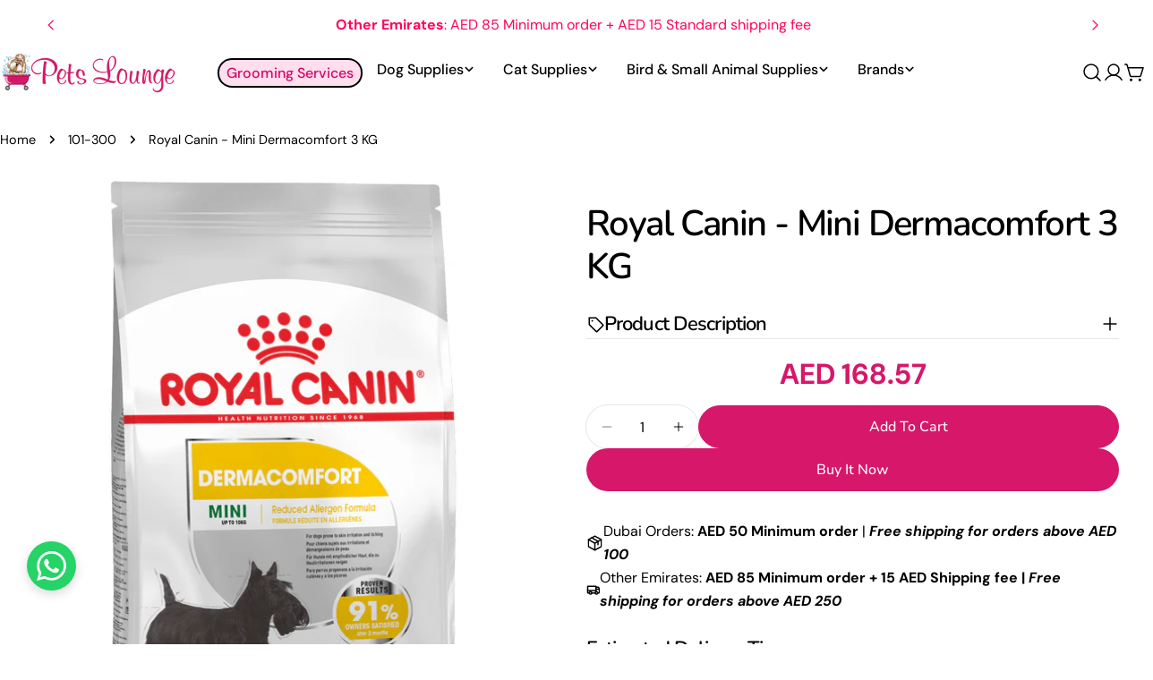

--- FILE ---
content_type: text/html; charset=utf-8
request_url: https://petsloungeuae.com/products/royal-canin-mini-dermacomfort-3-kg
body_size: 40114
content:
<!doctype html>
<html
  class="no-js"
  lang="en"
  
>
  <head>
    <meta charset="utf-8">
    <meta http-equiv="X-UA-Compatible" content="IE=edge">
    <meta name="viewport" content="width=device-width,initial-scale=1">
    <meta name="theme-color" content="">
    <link rel="canonical" href="https://petsloungeuae.com/products/royal-canin-mini-dermacomfort-3-kg">
    <link rel="preconnect" href="https://cdn.shopify.com" crossorigin><link rel="icon" type="image/png" href="//petsloungeuae.com/cdn/shop/files/PetsLounge_Logo_-_No_Background.png?crop=center&height=32&v=1751279575&width=32"><link rel="preconnect" href="https://fonts.shopifycdn.com" crossorigin><title>Royal Canin - Mini Dermacomfort 3 KG &ndash; Pets Lounge</title>

    
      <meta name="description" content="Skin and Coat Health: This formula is specifically tailored to promote skin and coat health. It contains a combination of nutrients, including essential fatty acids, to support a healthy and comfortable skin and a shiny coat. Itchy Skin Relief: Royal Canin Mini Dermacomfort is designed for dogs with sensitive or itchy ">
    


<meta property="og:site_name" content="Pets Lounge">
<meta property="og:url" content="https://petsloungeuae.com/products/royal-canin-mini-dermacomfort-3-kg">
<meta property="og:title" content="Royal Canin - Mini Dermacomfort 3 KG">
<meta property="og:type" content="product">
<meta property="og:description" content="Skin and Coat Health: This formula is specifically tailored to promote skin and coat health. It contains a combination of nutrients, including essential fatty acids, to support a healthy and comfortable skin and a shiny coat. Itchy Skin Relief: Royal Canin Mini Dermacomfort is designed for dogs with sensitive or itchy "><meta property="og:image" content="http://petsloungeuae.com/cdn/shop/products/royal_canin_mini_dermacomfort_dry_dog_food_1__2.png?v=1619087660">
  <meta property="og:image:secure_url" content="https://petsloungeuae.com/cdn/shop/products/royal_canin_mini_dermacomfort_dry_dog_food_1__2.png?v=1619087660">
  <meta property="og:image:width" content="1000">
  <meta property="og:image:height" content="1000"><meta property="og:price:amount" content="168.57">
  <meta property="og:price:currency" content="AED"><meta name="twitter:site" content="@#"><meta name="twitter:card" content="summary_large_image">
<meta name="twitter:title" content="Royal Canin - Mini Dermacomfort 3 KG">
<meta name="twitter:description" content="Skin and Coat Health: This formula is specifically tailored to promote skin and coat health. It contains a combination of nutrients, including essential fatty acids, to support a healthy and comfortable skin and a shiny coat. Itchy Skin Relief: Royal Canin Mini Dermacomfort is designed for dogs with sensitive or itchy ">

<style data-shopify>
  @font-face {
  font-family: "DM Sans";
  font-weight: 400;
  font-style: normal;
  font-display: swap;
  src: url("//petsloungeuae.com/cdn/fonts/dm_sans/dmsans_n4.ec80bd4dd7e1a334c969c265873491ae56018d72.woff2") format("woff2"),
       url("//petsloungeuae.com/cdn/fonts/dm_sans/dmsans_n4.87bdd914d8a61247b911147ae68e754d695c58a6.woff") format("woff");
}

  @font-face {
  font-family: "DM Sans";
  font-weight: 400;
  font-style: italic;
  font-display: swap;
  src: url("//petsloungeuae.com/cdn/fonts/dm_sans/dmsans_i4.b8fe05e69ee95d5a53155c346957d8cbf5081c1a.woff2") format("woff2"),
       url("//petsloungeuae.com/cdn/fonts/dm_sans/dmsans_i4.403fe28ee2ea63e142575c0aa47684d65f8c23a0.woff") format("woff");
}

  @font-face {
  font-family: "DM Sans";
  font-weight: 500;
  font-style: normal;
  font-display: swap;
  src: url("//petsloungeuae.com/cdn/fonts/dm_sans/dmsans_n5.8a0f1984c77eb7186ceb87c4da2173ff65eb012e.woff2") format("woff2"),
       url("//petsloungeuae.com/cdn/fonts/dm_sans/dmsans_n5.9ad2e755a89e15b3d6c53259daad5fc9609888e6.woff") format("woff");
}

  @font-face {
  font-family: "DM Sans";
  font-weight: 500;
  font-style: italic;
  font-display: swap;
  src: url("//petsloungeuae.com/cdn/fonts/dm_sans/dmsans_i5.8654104650c013677e3def7db9b31bfbaa34e59a.woff2") format("woff2"),
       url("//petsloungeuae.com/cdn/fonts/dm_sans/dmsans_i5.a0dc844d8a75a4232f255fc600ad5a295572bed9.woff") format("woff");
}

  @font-face {
  font-family: "DM Sans";
  font-weight: 700;
  font-style: normal;
  font-display: swap;
  src: url("//petsloungeuae.com/cdn/fonts/dm_sans/dmsans_n7.97e21d81502002291ea1de8aefb79170c6946ce5.woff2") format("woff2"),
       url("//petsloungeuae.com/cdn/fonts/dm_sans/dmsans_n7.af5c214f5116410ca1d53a2090665620e78e2e1b.woff") format("woff");
}

  @font-face {
  font-family: "DM Sans";
  font-weight: 700;
  font-style: italic;
  font-display: swap;
  src: url("//petsloungeuae.com/cdn/fonts/dm_sans/dmsans_i7.52b57f7d7342eb7255084623d98ab83fd96e7f9b.woff2") format("woff2"),
       url("//petsloungeuae.com/cdn/fonts/dm_sans/dmsans_i7.d5e14ef18a1d4a8ce78a4187580b4eb1759c2eda.woff") format("woff");
}

  @font-face {
  font-family: "DM Sans";
  font-weight: 500;
  font-style: normal;
  font-display: swap;
  src: url("//petsloungeuae.com/cdn/fonts/dm_sans/dmsans_n5.8a0f1984c77eb7186ceb87c4da2173ff65eb012e.woff2") format("woff2"),
       url("//petsloungeuae.com/cdn/fonts/dm_sans/dmsans_n5.9ad2e755a89e15b3d6c53259daad5fc9609888e6.woff") format("woff");
}

  @font-face {
  font-family: Nunito;
  font-weight: 600;
  font-style: normal;
  font-display: swap;
  src: url("//petsloungeuae.com/cdn/fonts/nunito/nunito_n6.1a6c50dce2e2b3b0d31e02dbd9146b5064bea503.woff2") format("woff2"),
       url("//petsloungeuae.com/cdn/fonts/nunito/nunito_n6.6b124f3eac46044b98c99f2feb057208e260962f.woff") format("woff");
}

  @font-face {
  font-family: Nunito;
  font-weight: 600;
  font-style: italic;
  font-display: swap;
  src: url("//petsloungeuae.com/cdn/fonts/nunito/nunito_i6.79bb6a51553d3b72598bab76aca3c938e7c6ac54.woff2") format("woff2"),
       url("//petsloungeuae.com/cdn/fonts/nunito/nunito_i6.9ad010b13940d2fa0d660e3029dd144c52772c10.woff") format("woff");
}

  @font-face {
  font-family: "DM Sans";
  font-weight: 500;
  font-style: normal;
  font-display: swap;
  src: url("//petsloungeuae.com/cdn/fonts/dm_sans/dmsans_n5.8a0f1984c77eb7186ceb87c4da2173ff65eb012e.woff2") format("woff2"),
       url("//petsloungeuae.com/cdn/fonts/dm_sans/dmsans_n5.9ad2e755a89e15b3d6c53259daad5fc9609888e6.woff") format("woff");
}
@font-face {
  font-family: Nunito;
  font-weight: 500;
  font-style: normal;
  font-display: swap;
  src: url("//petsloungeuae.com/cdn/fonts/nunito/nunito_n5.a0f0edcf8fc7e6ef641de980174adff4690e50c2.woff2") format("woff2"),
       url("//petsloungeuae.com/cdn/fonts/nunito/nunito_n5.b31690ac83c982675aeba15b7e6c0a6ec38755b3.woff") format("woff");
}
@font-face {
  font-family: Nunito;
  font-weight: 500;
  font-style: normal;
  font-display: swap;
  src: url("//petsloungeuae.com/cdn/fonts/nunito/nunito_n5.a0f0edcf8fc7e6ef641de980174adff4690e50c2.woff2") format("woff2"),
       url("//petsloungeuae.com/cdn/fonts/nunito/nunito_n5.b31690ac83c982675aeba15b7e6c0a6ec38755b3.woff") format("woff");
}
@font-face {
  font-family: "DM Sans";
  font-weight: 500;
  font-style: normal;
  font-display: swap;
  src: url("//petsloungeuae.com/cdn/fonts/dm_sans/dmsans_n5.8a0f1984c77eb7186ceb87c4da2173ff65eb012e.woff2") format("woff2"),
       url("//petsloungeuae.com/cdn/fonts/dm_sans/dmsans_n5.9ad2e755a89e15b3d6c53259daad5fc9609888e6.woff") format("woff");
}


  
    :root,
.color-scheme-1 {
      --color-background: 255,255,255;
      --color-secondary-background: 214,23,106;
      --color-primary: 214,58,47;
      --color-text-heading: 0,0,0;
      --color-foreground: 0,0,0;
      --color-border: 230,230,230;
      --color-button: 214,23,106;
      --color-button-text: 255,255,255;
      --color-secondary-button: 214,23,106;
      --color-secondary-button-border: 214,23,106;
      --color-secondary-button-text: 255,255,255;
      --color-button-hover-background: 214,23,106;
      --color-button-hover-text: 255,255,255;
      --color-button-before: #ee65a0;
      --color-field: 245,245,245;
      --color-field-text: 0,0,0;
      --color-link: 0,0,0;
      --color-link-hover: 0,0,0;
      --color-product-price-sale: 214,23,106;
      --color-foreground-lighten-60: #666666;
      --color-foreground-lighten-19: #cfcfcf;
    }
    @media (min-width: 768px) {
      body .desktop-color-scheme-1 {
        --color-background: 255,255,255;
      --color-secondary-background: 214,23,106;
      --color-primary: 214,58,47;
      --color-text-heading: 0,0,0;
      --color-foreground: 0,0,0;
      --color-border: 230,230,230;
      --color-button: 214,23,106;
      --color-button-text: 255,255,255;
      --color-secondary-button: 214,23,106;
      --color-secondary-button-border: 214,23,106;
      --color-secondary-button-text: 255,255,255;
      --color-button-hover-background: 214,23,106;
      --color-button-hover-text: 255,255,255;
      --color-button-before: #ee65a0;
      --color-field: 245,245,245;
      --color-field-text: 0,0,0;
      --color-link: 0,0,0;
      --color-link-hover: 0,0,0;
      --color-product-price-sale: 214,23,106;
      --color-foreground-lighten-60: #666666;
      --color-foreground-lighten-19: #cfcfcf;
        color: rgb(var(--color-foreground));
        background-color: rgb(var(--color-background));
      }
    }
    @media (max-width: 767px) {
      body .mobile-color-scheme-1 {
        --color-background: 255,255,255;
      --color-secondary-background: 214,23,106;
      --color-primary: 214,58,47;
      --color-text-heading: 0,0,0;
      --color-foreground: 0,0,0;
      --color-border: 230,230,230;
      --color-button: 214,23,106;
      --color-button-text: 255,255,255;
      --color-secondary-button: 214,23,106;
      --color-secondary-button-border: 214,23,106;
      --color-secondary-button-text: 255,255,255;
      --color-button-hover-background: 214,23,106;
      --color-button-hover-text: 255,255,255;
      --color-button-before: #ee65a0;
      --color-field: 245,245,245;
      --color-field-text: 0,0,0;
      --color-link: 0,0,0;
      --color-link-hover: 0,0,0;
      --color-product-price-sale: 214,23,106;
      --color-foreground-lighten-60: #666666;
      --color-foreground-lighten-19: #cfcfcf;
        color: rgb(var(--color-foreground));
        background-color: rgb(var(--color-background));
      }
    }
  
    
.color-scheme-2 {
      --color-background: 243,238,234;
      --color-secondary-background: 243,238,234;
      --color-primary: 214,58,47;
      --color-text-heading: 0,0,0;
      --color-foreground: 0,0,0;
      --color-border: 198,191,177;
      --color-button: 0,0,0;
      --color-button-text: 255,255,255;
      --color-secondary-button: 255,255,255;
      --color-secondary-button-border: 230,230,230;
      --color-secondary-button-text: 0,0,0;
      --color-button-hover-background: 0,0,0;
      --color-button-hover-text: 255,255,255;
      --color-button-before: #333333;
      --color-field: 255,255,255;
      --color-field-text: 0,0,0;
      --color-link: 0,0,0;
      --color-link-hover: 0,0,0;
      --color-product-price-sale: 214,58,47;
      --color-foreground-lighten-60: #615f5e;
      --color-foreground-lighten-19: #c5c1be;
    }
    @media (min-width: 768px) {
      body .desktop-color-scheme-2 {
        --color-background: 243,238,234;
      --color-secondary-background: 243,238,234;
      --color-primary: 214,58,47;
      --color-text-heading: 0,0,0;
      --color-foreground: 0,0,0;
      --color-border: 198,191,177;
      --color-button: 0,0,0;
      --color-button-text: 255,255,255;
      --color-secondary-button: 255,255,255;
      --color-secondary-button-border: 230,230,230;
      --color-secondary-button-text: 0,0,0;
      --color-button-hover-background: 0,0,0;
      --color-button-hover-text: 255,255,255;
      --color-button-before: #333333;
      --color-field: 255,255,255;
      --color-field-text: 0,0,0;
      --color-link: 0,0,0;
      --color-link-hover: 0,0,0;
      --color-product-price-sale: 214,58,47;
      --color-foreground-lighten-60: #615f5e;
      --color-foreground-lighten-19: #c5c1be;
        color: rgb(var(--color-foreground));
        background-color: rgb(var(--color-background));
      }
    }
    @media (max-width: 767px) {
      body .mobile-color-scheme-2 {
        --color-background: 243,238,234;
      --color-secondary-background: 243,238,234;
      --color-primary: 214,58,47;
      --color-text-heading: 0,0,0;
      --color-foreground: 0,0,0;
      --color-border: 198,191,177;
      --color-button: 0,0,0;
      --color-button-text: 255,255,255;
      --color-secondary-button: 255,255,255;
      --color-secondary-button-border: 230,230,230;
      --color-secondary-button-text: 0,0,0;
      --color-button-hover-background: 0,0,0;
      --color-button-hover-text: 255,255,255;
      --color-button-before: #333333;
      --color-field: 255,255,255;
      --color-field-text: 0,0,0;
      --color-link: 0,0,0;
      --color-link-hover: 0,0,0;
      --color-product-price-sale: 214,58,47;
      --color-foreground-lighten-60: #615f5e;
      --color-foreground-lighten-19: #c5c1be;
        color: rgb(var(--color-foreground));
        background-color: rgb(var(--color-background));
      }
    }
  
    
.color-scheme-3 {
      --color-background: 245,245,245;
      --color-secondary-background: 247,247,247;
      --color-primary: 214,58,47;
      --color-text-heading: 0,0,0;
      --color-foreground: 0,0,0;
      --color-border: 247,247,247;
      --color-button: 233,233,233;
      --color-button-text: 0,0,0;
      --color-secondary-button: 0,0,0;
      --color-secondary-button-border: 0,0,0;
      --color-secondary-button-text: 255,255,255;
      --color-button-hover-background: 0,0,0;
      --color-button-hover-text: 255,255,255;
      --color-button-before: #333333;
      --color-field: 255,255,255;
      --color-field-text: 0,0,0;
      --color-link: 0,0,0;
      --color-link-hover: 0,0,0;
      --color-product-price-sale: 214,58,47;
      --color-foreground-lighten-60: #626262;
      --color-foreground-lighten-19: #c6c6c6;
    }
    @media (min-width: 768px) {
      body .desktop-color-scheme-3 {
        --color-background: 245,245,245;
      --color-secondary-background: 247,247,247;
      --color-primary: 214,58,47;
      --color-text-heading: 0,0,0;
      --color-foreground: 0,0,0;
      --color-border: 247,247,247;
      --color-button: 233,233,233;
      --color-button-text: 0,0,0;
      --color-secondary-button: 0,0,0;
      --color-secondary-button-border: 0,0,0;
      --color-secondary-button-text: 255,255,255;
      --color-button-hover-background: 0,0,0;
      --color-button-hover-text: 255,255,255;
      --color-button-before: #333333;
      --color-field: 255,255,255;
      --color-field-text: 0,0,0;
      --color-link: 0,0,0;
      --color-link-hover: 0,0,0;
      --color-product-price-sale: 214,58,47;
      --color-foreground-lighten-60: #626262;
      --color-foreground-lighten-19: #c6c6c6;
        color: rgb(var(--color-foreground));
        background-color: rgb(var(--color-background));
      }
    }
    @media (max-width: 767px) {
      body .mobile-color-scheme-3 {
        --color-background: 245,245,245;
      --color-secondary-background: 247,247,247;
      --color-primary: 214,58,47;
      --color-text-heading: 0,0,0;
      --color-foreground: 0,0,0;
      --color-border: 247,247,247;
      --color-button: 233,233,233;
      --color-button-text: 0,0,0;
      --color-secondary-button: 0,0,0;
      --color-secondary-button-border: 0,0,0;
      --color-secondary-button-text: 255,255,255;
      --color-button-hover-background: 0,0,0;
      --color-button-hover-text: 255,255,255;
      --color-button-before: #333333;
      --color-field: 255,255,255;
      --color-field-text: 0,0,0;
      --color-link: 0,0,0;
      --color-link-hover: 0,0,0;
      --color-product-price-sale: 214,58,47;
      --color-foreground-lighten-60: #626262;
      --color-foreground-lighten-19: #c6c6c6;
        color: rgb(var(--color-foreground));
        background-color: rgb(var(--color-background));
      }
    }
  
    
.color-scheme-4 {
      --color-background: 232,220,208;
      --color-secondary-background: 247,247,247;
      --color-primary: 214,58,47;
      --color-text-heading: 0,0,0;
      --color-foreground: 0,0,0;
      --color-border: 230,230,230;
      --color-button: 0,0,0;
      --color-button-text: 255,255,255;
      --color-secondary-button: 233,233,233;
      --color-secondary-button-border: 233,233,233;
      --color-secondary-button-text: 0,0,0;
      --color-button-hover-background: 0,0,0;
      --color-button-hover-text: 255,255,255;
      --color-button-before: #333333;
      --color-field: 245,245,245;
      --color-field-text: 0,0,0;
      --color-link: 0,0,0;
      --color-link-hover: 0,0,0;
      --color-product-price-sale: 214,58,47;
      --color-foreground-lighten-60: #5d5853;
      --color-foreground-lighten-19: #bcb2a8;
    }
    @media (min-width: 768px) {
      body .desktop-color-scheme-4 {
        --color-background: 232,220,208;
      --color-secondary-background: 247,247,247;
      --color-primary: 214,58,47;
      --color-text-heading: 0,0,0;
      --color-foreground: 0,0,0;
      --color-border: 230,230,230;
      --color-button: 0,0,0;
      --color-button-text: 255,255,255;
      --color-secondary-button: 233,233,233;
      --color-secondary-button-border: 233,233,233;
      --color-secondary-button-text: 0,0,0;
      --color-button-hover-background: 0,0,0;
      --color-button-hover-text: 255,255,255;
      --color-button-before: #333333;
      --color-field: 245,245,245;
      --color-field-text: 0,0,0;
      --color-link: 0,0,0;
      --color-link-hover: 0,0,0;
      --color-product-price-sale: 214,58,47;
      --color-foreground-lighten-60: #5d5853;
      --color-foreground-lighten-19: #bcb2a8;
        color: rgb(var(--color-foreground));
        background-color: rgb(var(--color-background));
      }
    }
    @media (max-width: 767px) {
      body .mobile-color-scheme-4 {
        --color-background: 232,220,208;
      --color-secondary-background: 247,247,247;
      --color-primary: 214,58,47;
      --color-text-heading: 0,0,0;
      --color-foreground: 0,0,0;
      --color-border: 230,230,230;
      --color-button: 0,0,0;
      --color-button-text: 255,255,255;
      --color-secondary-button: 233,233,233;
      --color-secondary-button-border: 233,233,233;
      --color-secondary-button-text: 0,0,0;
      --color-button-hover-background: 0,0,0;
      --color-button-hover-text: 255,255,255;
      --color-button-before: #333333;
      --color-field: 245,245,245;
      --color-field-text: 0,0,0;
      --color-link: 0,0,0;
      --color-link-hover: 0,0,0;
      --color-product-price-sale: 214,58,47;
      --color-foreground-lighten-60: #5d5853;
      --color-foreground-lighten-19: #bcb2a8;
        color: rgb(var(--color-foreground));
        background-color: rgb(var(--color-background));
      }
    }
  
    
.color-scheme-inverse {
      --color-background: 255,255,255;
      --color-secondary-background: 0,0,0;
      --color-primary: 214,58,47;
      --color-text-heading: 255,3,89;
      --color-foreground: 255,3,89;
      --color-border: 255,255,255;
      --color-button: 255,255,255;
      --color-button-text: 0,0,0;
      --color-secondary-button: 255,255,255;
      --color-secondary-button-border: 230,230,230;
      --color-secondary-button-text: 0,0,0;
      --color-button-hover-background: 0,0,0;
      --color-button-hover-text: 255,255,255;
      --color-button-before: #333333;
      --color-field: 255,255,255;
      --color-field-text: 0,0,0;
      --color-link: 255,3,89;
      --color-link-hover: 255,3,89;
      --color-product-price-sale: 214,58,47;
      --color-foreground-lighten-60: #ff689b;
      --color-foreground-lighten-19: #ffcfdf;
    }
    @media (min-width: 768px) {
      body .desktop-color-scheme-inverse {
        --color-background: 255,255,255;
      --color-secondary-background: 0,0,0;
      --color-primary: 214,58,47;
      --color-text-heading: 255,3,89;
      --color-foreground: 255,3,89;
      --color-border: 255,255,255;
      --color-button: 255,255,255;
      --color-button-text: 0,0,0;
      --color-secondary-button: 255,255,255;
      --color-secondary-button-border: 230,230,230;
      --color-secondary-button-text: 0,0,0;
      --color-button-hover-background: 0,0,0;
      --color-button-hover-text: 255,255,255;
      --color-button-before: #333333;
      --color-field: 255,255,255;
      --color-field-text: 0,0,0;
      --color-link: 255,3,89;
      --color-link-hover: 255,3,89;
      --color-product-price-sale: 214,58,47;
      --color-foreground-lighten-60: #ff689b;
      --color-foreground-lighten-19: #ffcfdf;
        color: rgb(var(--color-foreground));
        background-color: rgb(var(--color-background));
      }
    }
    @media (max-width: 767px) {
      body .mobile-color-scheme-inverse {
        --color-background: 255,255,255;
      --color-secondary-background: 0,0,0;
      --color-primary: 214,58,47;
      --color-text-heading: 255,3,89;
      --color-foreground: 255,3,89;
      --color-border: 255,255,255;
      --color-button: 255,255,255;
      --color-button-text: 0,0,0;
      --color-secondary-button: 255,255,255;
      --color-secondary-button-border: 230,230,230;
      --color-secondary-button-text: 0,0,0;
      --color-button-hover-background: 0,0,0;
      --color-button-hover-text: 255,255,255;
      --color-button-before: #333333;
      --color-field: 255,255,255;
      --color-field-text: 0,0,0;
      --color-link: 255,3,89;
      --color-link-hover: 255,3,89;
      --color-product-price-sale: 214,58,47;
      --color-foreground-lighten-60: #ff689b;
      --color-foreground-lighten-19: #ffcfdf;
        color: rgb(var(--color-foreground));
        background-color: rgb(var(--color-background));
      }
    }
  
    
.color-scheme-6 {
      --color-background: 244,228,227;
      --color-secondary-background: 243,238,234;
      --color-primary: 214,58,47;
      --color-text-heading: 0,0,0;
      --color-foreground: 0,0,0;
      --color-border: 198,191,177;
      --color-button: 0,0,0;
      --color-button-text: 255,255,255;
      --color-secondary-button: 255,255,255;
      --color-secondary-button-border: 230,230,230;
      --color-secondary-button-text: 0,0,0;
      --color-button-hover-background: 0,0,0;
      --color-button-hover-text: 255,255,255;
      --color-button-before: #333333;
      --color-field: 255,255,255;
      --color-field-text: 0,0,0;
      --color-link: 0,0,0;
      --color-link-hover: 0,0,0;
      --color-product-price-sale: 214,58,47;
      --color-foreground-lighten-60: #625b5b;
      --color-foreground-lighten-19: #c6b9b8;
    }
    @media (min-width: 768px) {
      body .desktop-color-scheme-6 {
        --color-background: 244,228,227;
      --color-secondary-background: 243,238,234;
      --color-primary: 214,58,47;
      --color-text-heading: 0,0,0;
      --color-foreground: 0,0,0;
      --color-border: 198,191,177;
      --color-button: 0,0,0;
      --color-button-text: 255,255,255;
      --color-secondary-button: 255,255,255;
      --color-secondary-button-border: 230,230,230;
      --color-secondary-button-text: 0,0,0;
      --color-button-hover-background: 0,0,0;
      --color-button-hover-text: 255,255,255;
      --color-button-before: #333333;
      --color-field: 255,255,255;
      --color-field-text: 0,0,0;
      --color-link: 0,0,0;
      --color-link-hover: 0,0,0;
      --color-product-price-sale: 214,58,47;
      --color-foreground-lighten-60: #625b5b;
      --color-foreground-lighten-19: #c6b9b8;
        color: rgb(var(--color-foreground));
        background-color: rgb(var(--color-background));
      }
    }
    @media (max-width: 767px) {
      body .mobile-color-scheme-6 {
        --color-background: 244,228,227;
      --color-secondary-background: 243,238,234;
      --color-primary: 214,58,47;
      --color-text-heading: 0,0,0;
      --color-foreground: 0,0,0;
      --color-border: 198,191,177;
      --color-button: 0,0,0;
      --color-button-text: 255,255,255;
      --color-secondary-button: 255,255,255;
      --color-secondary-button-border: 230,230,230;
      --color-secondary-button-text: 0,0,0;
      --color-button-hover-background: 0,0,0;
      --color-button-hover-text: 255,255,255;
      --color-button-before: #333333;
      --color-field: 255,255,255;
      --color-field-text: 0,0,0;
      --color-link: 0,0,0;
      --color-link-hover: 0,0,0;
      --color-product-price-sale: 214,58,47;
      --color-foreground-lighten-60: #625b5b;
      --color-foreground-lighten-19: #c6b9b8;
        color: rgb(var(--color-foreground));
        background-color: rgb(var(--color-background));
      }
    }
  
    
.color-scheme-7 {
      --color-background: 255,255,255;
      --color-secondary-background: 233,233,233;
      --color-primary: 214,58,47;
      --color-text-heading: 0,0,0;
      --color-foreground: 0,0,0;
      --color-border: 230,230,230;
      --color-button: 0,0,0;
      --color-button-text: 255,255,255;
      --color-secondary-button: 233,233,233;
      --color-secondary-button-border: 233,233,233;
      --color-secondary-button-text: 0,0,0;
      --color-button-hover-background: 0,0,0;
      --color-button-hover-text: 255,255,255;
      --color-button-before: #333333;
      --color-field: 245,245,245;
      --color-field-text: 0,0,0;
      --color-link: 0,0,0;
      --color-link-hover: 0,0,0;
      --color-product-price-sale: 214,58,47;
      --color-foreground-lighten-60: #666666;
      --color-foreground-lighten-19: #cfcfcf;
    }
    @media (min-width: 768px) {
      body .desktop-color-scheme-7 {
        --color-background: 255,255,255;
      --color-secondary-background: 233,233,233;
      --color-primary: 214,58,47;
      --color-text-heading: 0,0,0;
      --color-foreground: 0,0,0;
      --color-border: 230,230,230;
      --color-button: 0,0,0;
      --color-button-text: 255,255,255;
      --color-secondary-button: 233,233,233;
      --color-secondary-button-border: 233,233,233;
      --color-secondary-button-text: 0,0,0;
      --color-button-hover-background: 0,0,0;
      --color-button-hover-text: 255,255,255;
      --color-button-before: #333333;
      --color-field: 245,245,245;
      --color-field-text: 0,0,0;
      --color-link: 0,0,0;
      --color-link-hover: 0,0,0;
      --color-product-price-sale: 214,58,47;
      --color-foreground-lighten-60: #666666;
      --color-foreground-lighten-19: #cfcfcf;
        color: rgb(var(--color-foreground));
        background-color: rgb(var(--color-background));
      }
    }
    @media (max-width: 767px) {
      body .mobile-color-scheme-7 {
        --color-background: 255,255,255;
      --color-secondary-background: 233,233,233;
      --color-primary: 214,58,47;
      --color-text-heading: 0,0,0;
      --color-foreground: 0,0,0;
      --color-border: 230,230,230;
      --color-button: 0,0,0;
      --color-button-text: 255,255,255;
      --color-secondary-button: 233,233,233;
      --color-secondary-button-border: 233,233,233;
      --color-secondary-button-text: 0,0,0;
      --color-button-hover-background: 0,0,0;
      --color-button-hover-text: 255,255,255;
      --color-button-before: #333333;
      --color-field: 245,245,245;
      --color-field-text: 0,0,0;
      --color-link: 0,0,0;
      --color-link-hover: 0,0,0;
      --color-product-price-sale: 214,58,47;
      --color-foreground-lighten-60: #666666;
      --color-foreground-lighten-19: #cfcfcf;
        color: rgb(var(--color-foreground));
        background-color: rgb(var(--color-background));
      }
    }
  
    
.color-scheme-8 {
      --color-background: 239,222,217;
      --color-secondary-background: 247,247,247;
      --color-primary: 214,58,47;
      --color-text-heading: 0,0,0;
      --color-foreground: 0,0,0;
      --color-border: 230,230,230;
      --color-button: 0,0,0;
      --color-button-text: 255,255,255;
      --color-secondary-button: 233,233,233;
      --color-secondary-button-border: 233,233,233;
      --color-secondary-button-text: 0,0,0;
      --color-button-hover-background: 0,0,0;
      --color-button-hover-text: 255,255,255;
      --color-button-before: #333333;
      --color-field: 245,245,245;
      --color-field-text: 0,0,0;
      --color-link: 0,0,0;
      --color-link-hover: 0,0,0;
      --color-product-price-sale: 214,58,47;
      --color-foreground-lighten-60: #605957;
      --color-foreground-lighten-19: #c2b4b0;
    }
    @media (min-width: 768px) {
      body .desktop-color-scheme-8 {
        --color-background: 239,222,217;
      --color-secondary-background: 247,247,247;
      --color-primary: 214,58,47;
      --color-text-heading: 0,0,0;
      --color-foreground: 0,0,0;
      --color-border: 230,230,230;
      --color-button: 0,0,0;
      --color-button-text: 255,255,255;
      --color-secondary-button: 233,233,233;
      --color-secondary-button-border: 233,233,233;
      --color-secondary-button-text: 0,0,0;
      --color-button-hover-background: 0,0,0;
      --color-button-hover-text: 255,255,255;
      --color-button-before: #333333;
      --color-field: 245,245,245;
      --color-field-text: 0,0,0;
      --color-link: 0,0,0;
      --color-link-hover: 0,0,0;
      --color-product-price-sale: 214,58,47;
      --color-foreground-lighten-60: #605957;
      --color-foreground-lighten-19: #c2b4b0;
        color: rgb(var(--color-foreground));
        background-color: rgb(var(--color-background));
      }
    }
    @media (max-width: 767px) {
      body .mobile-color-scheme-8 {
        --color-background: 239,222,217;
      --color-secondary-background: 247,247,247;
      --color-primary: 214,58,47;
      --color-text-heading: 0,0,0;
      --color-foreground: 0,0,0;
      --color-border: 230,230,230;
      --color-button: 0,0,0;
      --color-button-text: 255,255,255;
      --color-secondary-button: 233,233,233;
      --color-secondary-button-border: 233,233,233;
      --color-secondary-button-text: 0,0,0;
      --color-button-hover-background: 0,0,0;
      --color-button-hover-text: 255,255,255;
      --color-button-before: #333333;
      --color-field: 245,245,245;
      --color-field-text: 0,0,0;
      --color-link: 0,0,0;
      --color-link-hover: 0,0,0;
      --color-product-price-sale: 214,58,47;
      --color-foreground-lighten-60: #605957;
      --color-foreground-lighten-19: #c2b4b0;
        color: rgb(var(--color-foreground));
        background-color: rgb(var(--color-background));
      }
    }
  
    
.color-scheme-9 {
      --color-background: 255,255,255;
      --color-secondary-background: 245,245,245;
      --color-primary: 214,58,47;
      --color-text-heading: 0,0,0;
      --color-foreground: 0,0,0;
      --color-border: 230,230,230;
      --color-button: 0,0,0;
      --color-button-text: 255,255,255;
      --color-secondary-button: 255,255,255;
      --color-secondary-button-border: 204,204,204;
      --color-secondary-button-text: 0,0,0;
      --color-button-hover-background: 0,0,0;
      --color-button-hover-text: 255,255,255;
      --color-button-before: #333333;
      --color-field: 245,245,245;
      --color-field-text: 0,0,0;
      --color-link: 0,0,0;
      --color-link-hover: 0,0,0;
      --color-product-price-sale: 214,58,47;
      --color-foreground-lighten-60: #666666;
      --color-foreground-lighten-19: #cfcfcf;
    }
    @media (min-width: 768px) {
      body .desktop-color-scheme-9 {
        --color-background: 255,255,255;
      --color-secondary-background: 245,245,245;
      --color-primary: 214,58,47;
      --color-text-heading: 0,0,0;
      --color-foreground: 0,0,0;
      --color-border: 230,230,230;
      --color-button: 0,0,0;
      --color-button-text: 255,255,255;
      --color-secondary-button: 255,255,255;
      --color-secondary-button-border: 204,204,204;
      --color-secondary-button-text: 0,0,0;
      --color-button-hover-background: 0,0,0;
      --color-button-hover-text: 255,255,255;
      --color-button-before: #333333;
      --color-field: 245,245,245;
      --color-field-text: 0,0,0;
      --color-link: 0,0,0;
      --color-link-hover: 0,0,0;
      --color-product-price-sale: 214,58,47;
      --color-foreground-lighten-60: #666666;
      --color-foreground-lighten-19: #cfcfcf;
        color: rgb(var(--color-foreground));
        background-color: rgb(var(--color-background));
      }
    }
    @media (max-width: 767px) {
      body .mobile-color-scheme-9 {
        --color-background: 255,255,255;
      --color-secondary-background: 245,245,245;
      --color-primary: 214,58,47;
      --color-text-heading: 0,0,0;
      --color-foreground: 0,0,0;
      --color-border: 230,230,230;
      --color-button: 0,0,0;
      --color-button-text: 255,255,255;
      --color-secondary-button: 255,255,255;
      --color-secondary-button-border: 204,204,204;
      --color-secondary-button-text: 0,0,0;
      --color-button-hover-background: 0,0,0;
      --color-button-hover-text: 255,255,255;
      --color-button-before: #333333;
      --color-field: 245,245,245;
      --color-field-text: 0,0,0;
      --color-link: 0,0,0;
      --color-link-hover: 0,0,0;
      --color-product-price-sale: 214,58,47;
      --color-foreground-lighten-60: #666666;
      --color-foreground-lighten-19: #cfcfcf;
        color: rgb(var(--color-foreground));
        background-color: rgb(var(--color-background));
      }
    }
  
    
.color-scheme-10 {
      --color-background: 246,246,246;
      --color-secondary-background: 247,247,247;
      --color-primary: 214,58,47;
      --color-text-heading: 0,0,0;
      --color-foreground: 0,0,0;
      --color-border: 230,230,230;
      --color-button: 0,0,0;
      --color-button-text: 255,255,255;
      --color-secondary-button: 233,233,233;
      --color-secondary-button-border: 233,233,233;
      --color-secondary-button-text: 0,0,0;
      --color-button-hover-background: 0,0,0;
      --color-button-hover-text: 255,255,255;
      --color-button-before: #333333;
      --color-field: 245,245,245;
      --color-field-text: 0,0,0;
      --color-link: 0,0,0;
      --color-link-hover: 0,0,0;
      --color-product-price-sale: 214,58,47;
      --color-foreground-lighten-60: #626262;
      --color-foreground-lighten-19: #c7c7c7;
    }
    @media (min-width: 768px) {
      body .desktop-color-scheme-10 {
        --color-background: 246,246,246;
      --color-secondary-background: 247,247,247;
      --color-primary: 214,58,47;
      --color-text-heading: 0,0,0;
      --color-foreground: 0,0,0;
      --color-border: 230,230,230;
      --color-button: 0,0,0;
      --color-button-text: 255,255,255;
      --color-secondary-button: 233,233,233;
      --color-secondary-button-border: 233,233,233;
      --color-secondary-button-text: 0,0,0;
      --color-button-hover-background: 0,0,0;
      --color-button-hover-text: 255,255,255;
      --color-button-before: #333333;
      --color-field: 245,245,245;
      --color-field-text: 0,0,0;
      --color-link: 0,0,0;
      --color-link-hover: 0,0,0;
      --color-product-price-sale: 214,58,47;
      --color-foreground-lighten-60: #626262;
      --color-foreground-lighten-19: #c7c7c7;
        color: rgb(var(--color-foreground));
        background-color: rgb(var(--color-background));
      }
    }
    @media (max-width: 767px) {
      body .mobile-color-scheme-10 {
        --color-background: 246,246,246;
      --color-secondary-background: 247,247,247;
      --color-primary: 214,58,47;
      --color-text-heading: 0,0,0;
      --color-foreground: 0,0,0;
      --color-border: 230,230,230;
      --color-button: 0,0,0;
      --color-button-text: 255,255,255;
      --color-secondary-button: 233,233,233;
      --color-secondary-button-border: 233,233,233;
      --color-secondary-button-text: 0,0,0;
      --color-button-hover-background: 0,0,0;
      --color-button-hover-text: 255,255,255;
      --color-button-before: #333333;
      --color-field: 245,245,245;
      --color-field-text: 0,0,0;
      --color-link: 0,0,0;
      --color-link-hover: 0,0,0;
      --color-product-price-sale: 214,58,47;
      --color-foreground-lighten-60: #626262;
      --color-foreground-lighten-19: #c7c7c7;
        color: rgb(var(--color-foreground));
        background-color: rgb(var(--color-background));
      }
    }
  
    
.color-scheme-11 {
      --color-background: 243,238,234;
      --color-secondary-background: 247,247,247;
      --color-primary: 214,58,47;
      --color-text-heading: 0,0,0;
      --color-foreground: 0,0,0;
      --color-border: 255,255,255;
      --color-button: 0,0,0;
      --color-button-text: 255,255,255;
      --color-secondary-button: 233,233,233;
      --color-secondary-button-border: 233,233,233;
      --color-secondary-button-text: 0,0,0;
      --color-button-hover-background: 0,0,0;
      --color-button-hover-text: 255,255,255;
      --color-button-before: #333333;
      --color-field: 255,255,255;
      --color-field-text: 0,0,0;
      --color-link: 0,0,0;
      --color-link-hover: 0,0,0;
      --color-product-price-sale: 214,58,47;
      --color-foreground-lighten-60: #615f5e;
      --color-foreground-lighten-19: #c5c1be;
    }
    @media (min-width: 768px) {
      body .desktop-color-scheme-11 {
        --color-background: 243,238,234;
      --color-secondary-background: 247,247,247;
      --color-primary: 214,58,47;
      --color-text-heading: 0,0,0;
      --color-foreground: 0,0,0;
      --color-border: 255,255,255;
      --color-button: 0,0,0;
      --color-button-text: 255,255,255;
      --color-secondary-button: 233,233,233;
      --color-secondary-button-border: 233,233,233;
      --color-secondary-button-text: 0,0,0;
      --color-button-hover-background: 0,0,0;
      --color-button-hover-text: 255,255,255;
      --color-button-before: #333333;
      --color-field: 255,255,255;
      --color-field-text: 0,0,0;
      --color-link: 0,0,0;
      --color-link-hover: 0,0,0;
      --color-product-price-sale: 214,58,47;
      --color-foreground-lighten-60: #615f5e;
      --color-foreground-lighten-19: #c5c1be;
        color: rgb(var(--color-foreground));
        background-color: rgb(var(--color-background));
      }
    }
    @media (max-width: 767px) {
      body .mobile-color-scheme-11 {
        --color-background: 243,238,234;
      --color-secondary-background: 247,247,247;
      --color-primary: 214,58,47;
      --color-text-heading: 0,0,0;
      --color-foreground: 0,0,0;
      --color-border: 255,255,255;
      --color-button: 0,0,0;
      --color-button-text: 255,255,255;
      --color-secondary-button: 233,233,233;
      --color-secondary-button-border: 233,233,233;
      --color-secondary-button-text: 0,0,0;
      --color-button-hover-background: 0,0,0;
      --color-button-hover-text: 255,255,255;
      --color-button-before: #333333;
      --color-field: 255,255,255;
      --color-field-text: 0,0,0;
      --color-link: 0,0,0;
      --color-link-hover: 0,0,0;
      --color-product-price-sale: 214,58,47;
      --color-foreground-lighten-60: #615f5e;
      --color-foreground-lighten-19: #c5c1be;
        color: rgb(var(--color-foreground));
        background-color: rgb(var(--color-background));
      }
    }
  

  body, .color-scheme-1, .color-scheme-2, .color-scheme-3, .color-scheme-4, .color-scheme-inverse, .color-scheme-6, .color-scheme-7, .color-scheme-8, .color-scheme-9, .color-scheme-10, .color-scheme-11 {
    color: rgb(var(--color-foreground));
    background-color: rgb(var(--color-background));
  }

  :root {
    /* Animation variable */
    --animation-nav: .5s cubic-bezier(.6, 0, .4, 1);
    --animation-default: .5s cubic-bezier(.3, 1, .3, 1);
    --animation-fast: .3s cubic-bezier(.7, 0, .3, 1);
    --transform-origin-start: left;
    --transform-origin-end: right;
    --duration-default: 200ms;
    --duration-image: 1000ms;

    --font-body-family: "DM Sans", sans-serif;
    --font-body-style: normal;
    --font-body-weight: 400;
    --font-body-weight-bolder: 500;
    --font-body-weight-bold: 700;
    --font-body-size: 1.6rem;
    --font-body-line-height: 1.625;

    --font-heading-family: Nunito, sans-serif;
    --font-heading-style: normal;
    --font-heading-weight: 600;
    --font-heading-letter-spacing: -0.04em;
    --font-heading-transform: none;
    --font-heading-scale: 1.0;
    --font-heading-mobile-scale: 0.8;

    --font-hd1-transform:none;

    --font-subheading-family: "DM Sans", sans-serif;
    --font-subheading-weight: 500;
    --font-subheading-scale: 1.12;
    --font-subheading-transform: capitalize;
    --font-subheading-letter-spacing: 0.0em;

    --font-navigation-family: "DM Sans", sans-serif;
    --font-navigation-weight: 500;
    --navigation-transform: none;

    --font-button-family: Nunito, sans-serif;
    --font-button-weight: 500;
    --buttons-letter-spacing: 0.0em;
    --buttons-transform: capitalize;
    --buttons-height: 4.8rem;
    --buttons-border-width: 1px;
    --inputs-border-width: 1px;

    --font-pcard-title-family: Nunito, sans-serif;
    --font-pcard-title-style: normal;
    --font-pcard-title-weight: 500;
    --font-pcard-title-scale: 1.12;
    --font-pcard-title-transform: none;

    --font-hd1-size: 6.0rem;
    --font-hd2-size: 4.8rem;
    --font-hd3-size: 3.6rem;
    --font-h1-size: calc(var(--font-heading-scale) * 4rem);
    --font-h2-size: calc(var(--font-heading-scale) * 3.2rem);
    --font-h3-size: calc(var(--font-heading-scale) * 2.8rem);
    --font-h4-size: calc(var(--font-heading-scale) * 2.2rem);
    --font-h5-size: calc(var(--font-heading-scale) * 1.8rem);
    --font-h6-size: calc(var(--font-heading-scale) * 1.6rem);
    --font-subheading-size: calc(var(--font-subheading-scale) * var(--font-body-size));
    --font-pcard-title-size: calc(var(--font-pcard-title-scale) * var(--font-body-size));

    --color-badge-sale: #D63A2F;
    --color-badge-sale-text: #FFFFFF;
    --color-badge-soldout: #A5A4AB;
    --color-badge-soldout-text: #FFFFFF;
    --color-badge-hot: #6C69DE;
    --color-badge-hot-text: #FFFFFF;
    --color-badge-new: #559B60;
    --color-badge-new-text: #FFFFFF;
    --color-cart-bubble: #D63A2F;
    --color-keyboard-focus: 11 97 205;

    --buttons-radius: 2.4rem;
    --inputs-radius: 2.4rem;
    --textareas-radius: 1.6rem;
    --blocks-radius: 2.0rem;
    --blocks-radius-mobile: 1.6rem;
    --small-blocks-radius: 0.6rem;
    --medium-blocks-radius: 1.0rem;
    --pcard-radius: 2.0rem;
    --pcard-inner-radius: 1.0rem;
    --badges-radius: 0.5rem;

    --page-width: 2000px;
    --page-width-margin: 0rem;
    --header-padding-bottom: 4rem;
    --header-padding-bottom-mobile: 3.2rem;
    --header-padding-bottom-large: 6rem;
    --header-padding-bottom-large-lg: 4rem;
  }

  *,
  *::before,
  *::after {
    box-sizing: inherit;
  }

  html {
    box-sizing: border-box;
    font-size: 62.5%;
    height: 100%;
  }

  body {
    min-height: 100%;
    margin: 0;
    font-family: var(--font-body-family);
    font-style: var(--font-body-style);
    font-weight: var(--font-body-weight);
    font-size: var(--font-body-size);
    line-height: var(--font-body-line-height);
    -webkit-font-smoothing: antialiased;
    -moz-osx-font-smoothing: grayscale;
    touch-action: manipulation;
    -webkit-text-size-adjust: 100%;
    font-feature-settings: normal;
  }
  @media (min-width: 2075px) {
    .swiper-controls--outside {
      --swiper-navigation-offset-x: calc((var(--swiper-navigation-size) + 2.7rem) * -1);
    }
  }
</style>

  <link rel="preload" as="font" href="//petsloungeuae.com/cdn/fonts/dm_sans/dmsans_n4.ec80bd4dd7e1a334c969c265873491ae56018d72.woff2" type="font/woff2" crossorigin>
  

  <link rel="preload" as="font" href="//petsloungeuae.com/cdn/fonts/nunito/nunito_n6.1a6c50dce2e2b3b0d31e02dbd9146b5064bea503.woff2" type="font/woff2" crossorigin>
  
<link href="//petsloungeuae.com/cdn/shop/t/48/assets/vendor.css?v=94183888130352382221735232723" rel="stylesheet" type="text/css" media="all" /><link href="//petsloungeuae.com/cdn/shop/t/48/assets/theme.css?v=53550715581845862161756718590" rel="stylesheet" type="text/css" media="all" /><script>window.performance && window.performance.mark && window.performance.mark('shopify.content_for_header.start');</script><meta name="google-site-verification" content="_lrWA-NINAY_wWJrvzHwwnxHqBNiHpoSlpuTCzBsnAQ">
<meta name="google-site-verification" content="aPpDm5tl5UCBCkrxMe4R4-Ku_QJhuDS7wy6W9oXIF9k">
<meta id="shopify-digital-wallet" name="shopify-digital-wallet" content="/46088781985/digital_wallets/dialog">
<meta name="shopify-checkout-api-token" content="fd7ae693a85d257fcc32d9c50a0b75a8">
<link rel="alternate" type="application/json+oembed" href="https://petsloungeuae.com/products/royal-canin-mini-dermacomfort-3-kg.oembed">
<script async="async" src="/checkouts/internal/preloads.js?locale=en-AE"></script>
<script id="apple-pay-shop-capabilities" type="application/json">{"shopId":46088781985,"countryCode":"AE","currencyCode":"AED","merchantCapabilities":["supports3DS"],"merchantId":"gid:\/\/shopify\/Shop\/46088781985","merchantName":"Pets Lounge","requiredBillingContactFields":["postalAddress","email","phone"],"requiredShippingContactFields":["postalAddress","email","phone"],"shippingType":"shipping","supportedNetworks":["visa","masterCard","amex"],"total":{"type":"pending","label":"Pets Lounge","amount":"1.00"},"shopifyPaymentsEnabled":false,"supportsSubscriptions":false}</script>
<script id="shopify-features" type="application/json">{"accessToken":"fd7ae693a85d257fcc32d9c50a0b75a8","betas":["rich-media-storefront-analytics"],"domain":"petsloungeuae.com","predictiveSearch":true,"shopId":46088781985,"locale":"en"}</script>
<script>var Shopify = Shopify || {};
Shopify.shop = "thepetslounge.myshopify.com";
Shopify.locale = "en";
Shopify.currency = {"active":"AED","rate":"1.0"};
Shopify.country = "AE";
Shopify.theme = {"name":"Sleek","id":145930682597,"schema_name":"Sleek","schema_version":"1.8.0","theme_store_id":2821,"role":"main"};
Shopify.theme.handle = "null";
Shopify.theme.style = {"id":null,"handle":null};
Shopify.cdnHost = "petsloungeuae.com/cdn";
Shopify.routes = Shopify.routes || {};
Shopify.routes.root = "/";</script>
<script type="module">!function(o){(o.Shopify=o.Shopify||{}).modules=!0}(window);</script>
<script>!function(o){function n(){var o=[];function n(){o.push(Array.prototype.slice.apply(arguments))}return n.q=o,n}var t=o.Shopify=o.Shopify||{};t.loadFeatures=n(),t.autoloadFeatures=n()}(window);</script>
<script id="shop-js-analytics" type="application/json">{"pageType":"product"}</script>
<script defer="defer" async type="module" src="//petsloungeuae.com/cdn/shopifycloud/shop-js/modules/v2/client.init-shop-cart-sync_DtuiiIyl.en.esm.js"></script>
<script defer="defer" async type="module" src="//petsloungeuae.com/cdn/shopifycloud/shop-js/modules/v2/chunk.common_CUHEfi5Q.esm.js"></script>
<script type="module">
  await import("//petsloungeuae.com/cdn/shopifycloud/shop-js/modules/v2/client.init-shop-cart-sync_DtuiiIyl.en.esm.js");
await import("//petsloungeuae.com/cdn/shopifycloud/shop-js/modules/v2/chunk.common_CUHEfi5Q.esm.js");

  window.Shopify.SignInWithShop?.initShopCartSync?.({"fedCMEnabled":true,"windoidEnabled":true});

</script>
<script>(function() {
  var isLoaded = false;
  function asyncLoad() {
    if (isLoaded) return;
    isLoaded = true;
    var urls = ["https:\/\/api.omegatheme.com\/facebook-chat\/\/facebook-chat.js?shop=thepetslounge.myshopify.com","https:\/\/buy-me-cdn.makeprosimp.com\/v2\/app.min.js?v=v2\u0026shop=thepetslounge.myshopify.com","https:\/\/ufe.helixo.co\/scripts\/sdk.min.js?shop=thepetslounge.myshopify.com","https:\/\/static.klaviyo.com\/onsite\/js\/klaviyo.js?company_id=VEFgwp\u0026shop=thepetslounge.myshopify.com","\/\/www.powr.io\/powr.js?powr-token=thepetslounge.myshopify.com\u0026external-type=shopify\u0026shop=thepetslounge.myshopify.com","https:\/\/d23dclunsivw3h.cloudfront.net\/redirect-app.js?shop=thepetslounge.myshopify.com"];
    for (var i = 0; i < urls.length; i++) {
      var s = document.createElement('script');
      s.type = 'text/javascript';
      s.async = true;
      s.src = urls[i];
      var x = document.getElementsByTagName('script')[0];
      x.parentNode.insertBefore(s, x);
    }
  };
  if(window.attachEvent) {
    window.attachEvent('onload', asyncLoad);
  } else {
    window.addEventListener('load', asyncLoad, false);
  }
})();</script>
<script id="__st">var __st={"a":46088781985,"offset":14400,"reqid":"b8e5fa71-fbb5-439b-a30f-0f507a38b512-1767120209","pageurl":"petsloungeuae.com\/products\/royal-canin-mini-dermacomfort-3-kg","u":"1aab03075f01","p":"product","rtyp":"product","rid":5690636861601};</script>
<script>window.ShopifyPaypalV4VisibilityTracking = true;</script>
<script id="captcha-bootstrap">!function(){'use strict';const t='contact',e='account',n='new_comment',o=[[t,t],['blogs',n],['comments',n],[t,'customer']],c=[[e,'customer_login'],[e,'guest_login'],[e,'recover_customer_password'],[e,'create_customer']],r=t=>t.map((([t,e])=>`form[action*='/${t}']:not([data-nocaptcha='true']) input[name='form_type'][value='${e}']`)).join(','),a=t=>()=>t?[...document.querySelectorAll(t)].map((t=>t.form)):[];function s(){const t=[...o],e=r(t);return a(e)}const i='password',u='form_key',d=['recaptcha-v3-token','g-recaptcha-response','h-captcha-response',i],f=()=>{try{return window.sessionStorage}catch{return}},m='__shopify_v',_=t=>t.elements[u];function p(t,e,n=!1){try{const o=window.sessionStorage,c=JSON.parse(o.getItem(e)),{data:r}=function(t){const{data:e,action:n}=t;return t[m]||n?{data:e,action:n}:{data:t,action:n}}(c);for(const[e,n]of Object.entries(r))t.elements[e]&&(t.elements[e].value=n);n&&o.removeItem(e)}catch(o){console.error('form repopulation failed',{error:o})}}const l='form_type',E='cptcha';function T(t){t.dataset[E]=!0}const w=window,h=w.document,L='Shopify',v='ce_forms',y='captcha';let A=!1;((t,e)=>{const n=(g='f06e6c50-85a8-45c8-87d0-21a2b65856fe',I='https://cdn.shopify.com/shopifycloud/storefront-forms-hcaptcha/ce_storefront_forms_captcha_hcaptcha.v1.5.2.iife.js',D={infoText:'Protected by hCaptcha',privacyText:'Privacy',termsText:'Terms'},(t,e,n)=>{const o=w[L][v],c=o.bindForm;if(c)return c(t,g,e,D).then(n);var r;o.q.push([[t,g,e,D],n]),r=I,A||(h.body.append(Object.assign(h.createElement('script'),{id:'captcha-provider',async:!0,src:r})),A=!0)});var g,I,D;w[L]=w[L]||{},w[L][v]=w[L][v]||{},w[L][v].q=[],w[L][y]=w[L][y]||{},w[L][y].protect=function(t,e){n(t,void 0,e),T(t)},Object.freeze(w[L][y]),function(t,e,n,w,h,L){const[v,y,A,g]=function(t,e,n){const i=e?o:[],u=t?c:[],d=[...i,...u],f=r(d),m=r(i),_=r(d.filter((([t,e])=>n.includes(e))));return[a(f),a(m),a(_),s()]}(w,h,L),I=t=>{const e=t.target;return e instanceof HTMLFormElement?e:e&&e.form},D=t=>v().includes(t);t.addEventListener('submit',(t=>{const e=I(t);if(!e)return;const n=D(e)&&!e.dataset.hcaptchaBound&&!e.dataset.recaptchaBound,o=_(e),c=g().includes(e)&&(!o||!o.value);(n||c)&&t.preventDefault(),c&&!n&&(function(t){try{if(!f())return;!function(t){const e=f();if(!e)return;const n=_(t);if(!n)return;const o=n.value;o&&e.removeItem(o)}(t);const e=Array.from(Array(32),(()=>Math.random().toString(36)[2])).join('');!function(t,e){_(t)||t.append(Object.assign(document.createElement('input'),{type:'hidden',name:u})),t.elements[u].value=e}(t,e),function(t,e){const n=f();if(!n)return;const o=[...t.querySelectorAll(`input[type='${i}']`)].map((({name:t})=>t)),c=[...d,...o],r={};for(const[a,s]of new FormData(t).entries())c.includes(a)||(r[a]=s);n.setItem(e,JSON.stringify({[m]:1,action:t.action,data:r}))}(t,e)}catch(e){console.error('failed to persist form',e)}}(e),e.submit())}));const S=(t,e)=>{t&&!t.dataset[E]&&(n(t,e.some((e=>e===t))),T(t))};for(const o of['focusin','change'])t.addEventListener(o,(t=>{const e=I(t);D(e)&&S(e,y())}));const B=e.get('form_key'),M=e.get(l),P=B&&M;t.addEventListener('DOMContentLoaded',(()=>{const t=y();if(P)for(const e of t)e.elements[l].value===M&&p(e,B);[...new Set([...A(),...v().filter((t=>'true'===t.dataset.shopifyCaptcha))])].forEach((e=>S(e,t)))}))}(h,new URLSearchParams(w.location.search),n,t,e,['guest_login'])})(!0,!0)}();</script>
<script integrity="sha256-4kQ18oKyAcykRKYeNunJcIwy7WH5gtpwJnB7kiuLZ1E=" data-source-attribution="shopify.loadfeatures" defer="defer" src="//petsloungeuae.com/cdn/shopifycloud/storefront/assets/storefront/load_feature-a0a9edcb.js" crossorigin="anonymous"></script>
<script data-source-attribution="shopify.dynamic_checkout.dynamic.init">var Shopify=Shopify||{};Shopify.PaymentButton=Shopify.PaymentButton||{isStorefrontPortableWallets:!0,init:function(){window.Shopify.PaymentButton.init=function(){};var t=document.createElement("script");t.src="https://petsloungeuae.com/cdn/shopifycloud/portable-wallets/latest/portable-wallets.en.js",t.type="module",document.head.appendChild(t)}};
</script>
<script data-source-attribution="shopify.dynamic_checkout.buyer_consent">
  function portableWalletsHideBuyerConsent(e){var t=document.getElementById("shopify-buyer-consent"),n=document.getElementById("shopify-subscription-policy-button");t&&n&&(t.classList.add("hidden"),t.setAttribute("aria-hidden","true"),n.removeEventListener("click",e))}function portableWalletsShowBuyerConsent(e){var t=document.getElementById("shopify-buyer-consent"),n=document.getElementById("shopify-subscription-policy-button");t&&n&&(t.classList.remove("hidden"),t.removeAttribute("aria-hidden"),n.addEventListener("click",e))}window.Shopify?.PaymentButton&&(window.Shopify.PaymentButton.hideBuyerConsent=portableWalletsHideBuyerConsent,window.Shopify.PaymentButton.showBuyerConsent=portableWalletsShowBuyerConsent);
</script>
<script>
  function portableWalletsCleanup(e){e&&e.src&&console.error("Failed to load portable wallets script "+e.src);var t=document.querySelectorAll("shopify-accelerated-checkout .shopify-payment-button__skeleton, shopify-accelerated-checkout-cart .wallet-cart-button__skeleton"),e=document.getElementById("shopify-buyer-consent");for(let e=0;e<t.length;e++)t[e].remove();e&&e.remove()}function portableWalletsNotLoadedAsModule(e){e instanceof ErrorEvent&&"string"==typeof e.message&&e.message.includes("import.meta")&&"string"==typeof e.filename&&e.filename.includes("portable-wallets")&&(window.removeEventListener("error",portableWalletsNotLoadedAsModule),window.Shopify.PaymentButton.failedToLoad=e,"loading"===document.readyState?document.addEventListener("DOMContentLoaded",window.Shopify.PaymentButton.init):window.Shopify.PaymentButton.init())}window.addEventListener("error",portableWalletsNotLoadedAsModule);
</script>

<script type="module" src="https://petsloungeuae.com/cdn/shopifycloud/portable-wallets/latest/portable-wallets.en.js" onError="portableWalletsCleanup(this)" crossorigin="anonymous"></script>
<script nomodule>
  document.addEventListener("DOMContentLoaded", portableWalletsCleanup);
</script>

<link id="shopify-accelerated-checkout-styles" rel="stylesheet" media="screen" href="https://petsloungeuae.com/cdn/shopifycloud/portable-wallets/latest/accelerated-checkout-backwards-compat.css" crossorigin="anonymous">
<style id="shopify-accelerated-checkout-cart">
        #shopify-buyer-consent {
  margin-top: 1em;
  display: inline-block;
  width: 100%;
}

#shopify-buyer-consent.hidden {
  display: none;
}

#shopify-subscription-policy-button {
  background: none;
  border: none;
  padding: 0;
  text-decoration: underline;
  font-size: inherit;
  cursor: pointer;
}

#shopify-subscription-policy-button::before {
  box-shadow: none;
}

      </style>

<script>window.performance && window.performance.mark && window.performance.mark('shopify.content_for_header.end');</script>

    <script src="//petsloungeuae.com/cdn/shop/t/48/assets/vendor.js?v=34188195667040093941741619753" defer="defer"></script>
    <script src="//petsloungeuae.com/cdn/shop/t/48/assets/theme.js?v=131746152175309357021741619752" defer="defer"></script><script>
      if (Shopify.designMode) {
        document.documentElement.classList.add('shopify-design-mode');
      }
    </script>
<script>
  window.FoxTheme = window.FoxTheme || {};
  document.documentElement.classList.replace('no-js', 'js');
  window.shopUrl = 'https://petsloungeuae.com';
  window.FoxTheme.routes = {
    cart_add_url: '/cart/add',
    cart_change_url: '/cart/change',
    cart_update_url: '/cart/update',
    cart_url: '/cart',
    shop_url: 'https://petsloungeuae.com',
    predictive_search_url: '/search/suggest',
  };

  FoxTheme.shippingCalculatorStrings = {
    error: "One or more errors occurred while retrieving the shipping rates:",
    notFound: "Sorry, we do not ship to your address.",
    oneResult: "There is one shipping rate for your address:",
    multipleResults: "There are multiple shipping rates for your address:",
  };

  FoxTheme.settings = {
    cartType: "drawer",
    moneyFormat: "AED {{amount}}",
    themeName: 'Sleek',
    themeVersion: '1.8.0'
  }

  FoxTheme.variantStrings = {
    addToCart: `Add to cart`,
    soldOut: `Sold out`,
    unavailable: `Unavailable`,
    unavailable_with_option: `[value] - Unavailable`,
  };

  FoxTheme.quickOrderListStrings = {
    itemsAdded: "[quantity] items added",
    itemAdded: "[quantity] item added",
    itemsRemoved: "[quantity] items removed",
    itemRemoved: "[quantity] item removed",
    viewCart: "View cart",
    each: "[money]\/ea",
    min_error: "This item has a minimum of [min]",
    max_error: "This item has a maximum of [max]",
    step_error: "You can only add this item in increments of [step]",
  };

  FoxTheme.accessibilityStrings = {
    imageAvailable: `Image [index] is now available in gallery view`,
    shareSuccess: `Copied`,
    pauseSlideshow: `Pause slideshow`,
    playSlideshow: `Play slideshow`,
    recipientFormExpanded: `Gift card recipient form expanded`,
    recipientFormCollapsed: `Gift card recipient form collapsed`,
    countrySelectorSearchCount: `[count] countries/regions found`,
  };
</script>

    
    
  <!-- BEGIN app block: shopify://apps/ufe-cross-sell-upsell-bundle/blocks/app-embed/588d2ac5-62f3-4ccd-8638-da98ec61fa90 -->



<script>
  window.isUfeInstalled = true;
  
  window.ufeStore = {
    collections: [469910454501,493203128549,217178046625,220485091489,493112393957,237534249121,455780335845,455780368613,440417059045,272257679521,493202145509],
    tags: 'Adult Food,DHS100 - DHS300,Dog,Royal Canin'.split(','),
    selectedVariantId: 36269111345313,
    moneyFormat: "AED {{amount}}",
    moneyFormatWithCurrency: "AED {{amount}}",
    currency: "AED",
    customerId: null,
    productAvailable: true,
    productMapping: [],
    meta: {
        pageType: 'product' ,
        productId: 5690636861601 ,
        selectedVariantId: 36269111345313,
        collectionId: null
    }
  }
  


  
    window.ufeStore.cartTotal = 0;
    window.ufeStore.cart = {"note":null,"attributes":{},"original_total_price":0,"total_price":0,"total_discount":0,"total_weight":0.0,"item_count":0,"items":[],"requires_shipping":false,"currency":"AED","items_subtotal_price":0,"cart_level_discount_applications":[],"checkout_charge_amount":0},
    
  

   window.ufeStore.localization = {};
  
  

  window.ufeStore.localization.availableCountries = ["AE"];
  window.ufeStore.localization.availableLanguages = ["en"];

  console.log("%c UFE: Funnel Engines ⚡️ Full Throttle 🦾😎!", 'font-weight: bold; letter-spacing: 2px; font-family: system-ui, -apple-system, BlinkMacSystemFont, "Segoe UI", "Roboto", "Oxygen", "Ubuntu", Arial, sans-serif;font-size: 20px;color: rgb(25, 124, 255); text-shadow: 1px 1px 0 rgb(62, 246, 255)');
  console.log(`%c \n Funnels on Pets Lounge is powered by Upsell Funnel Engine. \n  \n   → Positive ROI Guaranteed \n   → #1 Upsell Funnel App\n   → Increased AOV & LTV\n   → All-In-One Upsell & Cross Sell\n  \n Know more: https://helixo.co/ufe \n\n  \n  `,'font-size: 12px;font-family: monospace;padding: 1px 2px;line-height: 1');
   
</script>


<script async src="https://ufe.helixo.co/scripts/sdk.min.js?shop=thepetslounge.myshopify.com"></script><!-- END app block --><link href="https://monorail-edge.shopifysvc.com" rel="dns-prefetch">
<script>(function(){if ("sendBeacon" in navigator && "performance" in window) {try {var session_token_from_headers = performance.getEntriesByType('navigation')[0].serverTiming.find(x => x.name == '_s').description;} catch {var session_token_from_headers = undefined;}var session_cookie_matches = document.cookie.match(/_shopify_s=([^;]*)/);var session_token_from_cookie = session_cookie_matches && session_cookie_matches.length === 2 ? session_cookie_matches[1] : "";var session_token = session_token_from_headers || session_token_from_cookie || "";function handle_abandonment_event(e) {var entries = performance.getEntries().filter(function(entry) {return /monorail-edge.shopifysvc.com/.test(entry.name);});if (!window.abandonment_tracked && entries.length === 0) {window.abandonment_tracked = true;var currentMs = Date.now();var navigation_start = performance.timing.navigationStart;var payload = {shop_id: 46088781985,url: window.location.href,navigation_start,duration: currentMs - navigation_start,session_token,page_type: "product"};window.navigator.sendBeacon("https://monorail-edge.shopifysvc.com/v1/produce", JSON.stringify({schema_id: "online_store_buyer_site_abandonment/1.1",payload: payload,metadata: {event_created_at_ms: currentMs,event_sent_at_ms: currentMs}}));}}window.addEventListener('pagehide', handle_abandonment_event);}}());</script>
<script id="web-pixels-manager-setup">(function e(e,d,r,n,o){if(void 0===o&&(o={}),!Boolean(null===(a=null===(i=window.Shopify)||void 0===i?void 0:i.analytics)||void 0===a?void 0:a.replayQueue)){var i,a;window.Shopify=window.Shopify||{};var t=window.Shopify;t.analytics=t.analytics||{};var s=t.analytics;s.replayQueue=[],s.publish=function(e,d,r){return s.replayQueue.push([e,d,r]),!0};try{self.performance.mark("wpm:start")}catch(e){}var l=function(){var e={modern:/Edge?\/(1{2}[4-9]|1[2-9]\d|[2-9]\d{2}|\d{4,})\.\d+(\.\d+|)|Firefox\/(1{2}[4-9]|1[2-9]\d|[2-9]\d{2}|\d{4,})\.\d+(\.\d+|)|Chrom(ium|e)\/(9{2}|\d{3,})\.\d+(\.\d+|)|(Maci|X1{2}).+ Version\/(15\.\d+|(1[6-9]|[2-9]\d|\d{3,})\.\d+)([,.]\d+|)( \(\w+\)|)( Mobile\/\w+|) Safari\/|Chrome.+OPR\/(9{2}|\d{3,})\.\d+\.\d+|(CPU[ +]OS|iPhone[ +]OS|CPU[ +]iPhone|CPU IPhone OS|CPU iPad OS)[ +]+(15[._]\d+|(1[6-9]|[2-9]\d|\d{3,})[._]\d+)([._]\d+|)|Android:?[ /-](13[3-9]|1[4-9]\d|[2-9]\d{2}|\d{4,})(\.\d+|)(\.\d+|)|Android.+Firefox\/(13[5-9]|1[4-9]\d|[2-9]\d{2}|\d{4,})\.\d+(\.\d+|)|Android.+Chrom(ium|e)\/(13[3-9]|1[4-9]\d|[2-9]\d{2}|\d{4,})\.\d+(\.\d+|)|SamsungBrowser\/([2-9]\d|\d{3,})\.\d+/,legacy:/Edge?\/(1[6-9]|[2-9]\d|\d{3,})\.\d+(\.\d+|)|Firefox\/(5[4-9]|[6-9]\d|\d{3,})\.\d+(\.\d+|)|Chrom(ium|e)\/(5[1-9]|[6-9]\d|\d{3,})\.\d+(\.\d+|)([\d.]+$|.*Safari\/(?![\d.]+ Edge\/[\d.]+$))|(Maci|X1{2}).+ Version\/(10\.\d+|(1[1-9]|[2-9]\d|\d{3,})\.\d+)([,.]\d+|)( \(\w+\)|)( Mobile\/\w+|) Safari\/|Chrome.+OPR\/(3[89]|[4-9]\d|\d{3,})\.\d+\.\d+|(CPU[ +]OS|iPhone[ +]OS|CPU[ +]iPhone|CPU IPhone OS|CPU iPad OS)[ +]+(10[._]\d+|(1[1-9]|[2-9]\d|\d{3,})[._]\d+)([._]\d+|)|Android:?[ /-](13[3-9]|1[4-9]\d|[2-9]\d{2}|\d{4,})(\.\d+|)(\.\d+|)|Mobile Safari.+OPR\/([89]\d|\d{3,})\.\d+\.\d+|Android.+Firefox\/(13[5-9]|1[4-9]\d|[2-9]\d{2}|\d{4,})\.\d+(\.\d+|)|Android.+Chrom(ium|e)\/(13[3-9]|1[4-9]\d|[2-9]\d{2}|\d{4,})\.\d+(\.\d+|)|Android.+(UC? ?Browser|UCWEB|U3)[ /]?(15\.([5-9]|\d{2,})|(1[6-9]|[2-9]\d|\d{3,})\.\d+)\.\d+|SamsungBrowser\/(5\.\d+|([6-9]|\d{2,})\.\d+)|Android.+MQ{2}Browser\/(14(\.(9|\d{2,})|)|(1[5-9]|[2-9]\d|\d{3,})(\.\d+|))(\.\d+|)|K[Aa][Ii]OS\/(3\.\d+|([4-9]|\d{2,})\.\d+)(\.\d+|)/},d=e.modern,r=e.legacy,n=navigator.userAgent;return n.match(d)?"modern":n.match(r)?"legacy":"unknown"}(),u="modern"===l?"modern":"legacy",c=(null!=n?n:{modern:"",legacy:""})[u],f=function(e){return[e.baseUrl,"/wpm","/b",e.hashVersion,"modern"===e.buildTarget?"m":"l",".js"].join("")}({baseUrl:d,hashVersion:r,buildTarget:u}),m=function(e){var d=e.version,r=e.bundleTarget,n=e.surface,o=e.pageUrl,i=e.monorailEndpoint;return{emit:function(e){var a=e.status,t=e.errorMsg,s=(new Date).getTime(),l=JSON.stringify({metadata:{event_sent_at_ms:s},events:[{schema_id:"web_pixels_manager_load/3.1",payload:{version:d,bundle_target:r,page_url:o,status:a,surface:n,error_msg:t},metadata:{event_created_at_ms:s}}]});if(!i)return console&&console.warn&&console.warn("[Web Pixels Manager] No Monorail endpoint provided, skipping logging."),!1;try{return self.navigator.sendBeacon.bind(self.navigator)(i,l)}catch(e){}var u=new XMLHttpRequest;try{return u.open("POST",i,!0),u.setRequestHeader("Content-Type","text/plain"),u.send(l),!0}catch(e){return console&&console.warn&&console.warn("[Web Pixels Manager] Got an unhandled error while logging to Monorail."),!1}}}}({version:r,bundleTarget:l,surface:e.surface,pageUrl:self.location.href,monorailEndpoint:e.monorailEndpoint});try{o.browserTarget=l,function(e){var d=e.src,r=e.async,n=void 0===r||r,o=e.onload,i=e.onerror,a=e.sri,t=e.scriptDataAttributes,s=void 0===t?{}:t,l=document.createElement("script"),u=document.querySelector("head"),c=document.querySelector("body");if(l.async=n,l.src=d,a&&(l.integrity=a,l.crossOrigin="anonymous"),s)for(var f in s)if(Object.prototype.hasOwnProperty.call(s,f))try{l.dataset[f]=s[f]}catch(e){}if(o&&l.addEventListener("load",o),i&&l.addEventListener("error",i),u)u.appendChild(l);else{if(!c)throw new Error("Did not find a head or body element to append the script");c.appendChild(l)}}({src:f,async:!0,onload:function(){if(!function(){var e,d;return Boolean(null===(d=null===(e=window.Shopify)||void 0===e?void 0:e.analytics)||void 0===d?void 0:d.initialized)}()){var d=window.webPixelsManager.init(e)||void 0;if(d){var r=window.Shopify.analytics;r.replayQueue.forEach((function(e){var r=e[0],n=e[1],o=e[2];d.publishCustomEvent(r,n,o)})),r.replayQueue=[],r.publish=d.publishCustomEvent,r.visitor=d.visitor,r.initialized=!0}}},onerror:function(){return m.emit({status:"failed",errorMsg:"".concat(f," has failed to load")})},sri:function(e){var d=/^sha384-[A-Za-z0-9+/=]+$/;return"string"==typeof e&&d.test(e)}(c)?c:"",scriptDataAttributes:o}),m.emit({status:"loading"})}catch(e){m.emit({status:"failed",errorMsg:(null==e?void 0:e.message)||"Unknown error"})}}})({shopId: 46088781985,storefrontBaseUrl: "https://petsloungeuae.com",extensionsBaseUrl: "https://extensions.shopifycdn.com/cdn/shopifycloud/web-pixels-manager",monorailEndpoint: "https://monorail-edge.shopifysvc.com/unstable/produce_batch",surface: "storefront-renderer",enabledBetaFlags: ["2dca8a86","a0d5f9d2"],webPixelsConfigList: [{"id":"1864138981","configuration":"{\"shop\":\"thepetslounge.myshopify.com\"}","eventPayloadVersion":"v1","runtimeContext":"STRICT","scriptVersion":"94b80d6b5f8a2309cad897219cb9737f","type":"APP","apiClientId":3090431,"privacyPurposes":["ANALYTICS","MARKETING","SALE_OF_DATA"],"dataSharingAdjustments":{"protectedCustomerApprovalScopes":[]}},{"id":"1844052197","configuration":"{\"pixel_id\":\"1237086108510512\",\"pixel_type\":\"facebook_pixel\"}","eventPayloadVersion":"v1","runtimeContext":"OPEN","scriptVersion":"ca16bc87fe92b6042fbaa3acc2fbdaa6","type":"APP","apiClientId":2329312,"privacyPurposes":["ANALYTICS","MARKETING","SALE_OF_DATA"],"dataSharingAdjustments":{"protectedCustomerApprovalScopes":[]}},{"id":"1834123493","configuration":"{\"config\":\"{\\\"google_tag_ids\\\":[\\\"G-K7BNG21PZ1\\\",\\\"GT-W6V2PJK7\\\"],\\\"target_country\\\":\\\"AE\\\",\\\"gtag_events\\\":[{\\\"type\\\":\\\"begin_checkout\\\",\\\"action_label\\\":[\\\"G-K7BNG21PZ1\\\",\\\"AW-625710761\\\/QLd9CJbxgdQbEKmtrqoC\\\"]},{\\\"type\\\":\\\"search\\\",\\\"action_label\\\":[\\\"G-K7BNG21PZ1\\\",\\\"AW-625710761\\\/DPMlCKLxgdQbEKmtrqoC\\\"]},{\\\"type\\\":\\\"view_item\\\",\\\"action_label\\\":[\\\"G-K7BNG21PZ1\\\",\\\"AW-625710761\\\/jgYSCJ_xgdQbEKmtrqoC\\\",\\\"MC-EHD55VG2BG\\\"]},{\\\"type\\\":\\\"purchase\\\",\\\"action_label\\\":[\\\"G-K7BNG21PZ1\\\",\\\"AW-625710761\\\/V_tvCJPxgdQbEKmtrqoC\\\",\\\"MC-EHD55VG2BG\\\"]},{\\\"type\\\":\\\"page_view\\\",\\\"action_label\\\":[\\\"G-K7BNG21PZ1\\\",\\\"AW-625710761\\\/w1zbCJzxgdQbEKmtrqoC\\\",\\\"MC-EHD55VG2BG\\\"]},{\\\"type\\\":\\\"add_payment_info\\\",\\\"action_label\\\":[\\\"G-K7BNG21PZ1\\\",\\\"AW-625710761\\\/hOY6CKXxgdQbEKmtrqoC\\\"]},{\\\"type\\\":\\\"add_to_cart\\\",\\\"action_label\\\":[\\\"G-K7BNG21PZ1\\\",\\\"AW-625710761\\\/PF6aCJnxgdQbEKmtrqoC\\\"]}],\\\"enable_monitoring_mode\\\":false}\"}","eventPayloadVersion":"v1","runtimeContext":"OPEN","scriptVersion":"b2a88bafab3e21179ed38636efcd8a93","type":"APP","apiClientId":1780363,"privacyPurposes":[],"dataSharingAdjustments":{"protectedCustomerApprovalScopes":[]}},{"id":"shopify-app-pixel","configuration":"{}","eventPayloadVersion":"v1","runtimeContext":"STRICT","scriptVersion":"0450","apiClientId":"shopify-pixel","type":"APP","privacyPurposes":["ANALYTICS","MARKETING"]},{"id":"shopify-custom-pixel","eventPayloadVersion":"v1","runtimeContext":"LAX","scriptVersion":"0450","apiClientId":"shopify-pixel","type":"CUSTOM","privacyPurposes":["ANALYTICS","MARKETING"]}],isMerchantRequest: false,initData: {"shop":{"name":"Pets Lounge","paymentSettings":{"currencyCode":"AED"},"myshopifyDomain":"thepetslounge.myshopify.com","countryCode":"AE","storefrontUrl":"https:\/\/petsloungeuae.com"},"customer":null,"cart":null,"checkout":null,"productVariants":[{"price":{"amount":168.57,"currencyCode":"AED"},"product":{"title":"Royal Canin - Mini Dermacomfort 3 KG","vendor":"Royal Canin","id":"5690636861601","untranslatedTitle":"Royal Canin - Mini Dermacomfort 3 KG","url":"\/products\/royal-canin-mini-dermacomfort-3-kg","type":"Dog Dry Food"},"id":"36269111345313","image":{"src":"\/\/petsloungeuae.com\/cdn\/shop\/products\/royal_canin_mini_dermacomfort_dry_dog_food_1__2.png?v=1619087660"},"sku":"3182550893916","title":"Default Title","untranslatedTitle":"Default Title"}],"purchasingCompany":null},},"https://petsloungeuae.com/cdn","da62cc92w68dfea28pcf9825a4m392e00d0",{"modern":"","legacy":""},{"shopId":"46088781985","storefrontBaseUrl":"https:\/\/petsloungeuae.com","extensionBaseUrl":"https:\/\/extensions.shopifycdn.com\/cdn\/shopifycloud\/web-pixels-manager","surface":"storefront-renderer","enabledBetaFlags":"[\"2dca8a86\", \"a0d5f9d2\"]","isMerchantRequest":"false","hashVersion":"da62cc92w68dfea28pcf9825a4m392e00d0","publish":"custom","events":"[[\"page_viewed\",{}],[\"product_viewed\",{\"productVariant\":{\"price\":{\"amount\":168.57,\"currencyCode\":\"AED\"},\"product\":{\"title\":\"Royal Canin - Mini Dermacomfort 3 KG\",\"vendor\":\"Royal Canin\",\"id\":\"5690636861601\",\"untranslatedTitle\":\"Royal Canin - Mini Dermacomfort 3 KG\",\"url\":\"\/products\/royal-canin-mini-dermacomfort-3-kg\",\"type\":\"Dog Dry Food\"},\"id\":\"36269111345313\",\"image\":{\"src\":\"\/\/petsloungeuae.com\/cdn\/shop\/products\/royal_canin_mini_dermacomfort_dry_dog_food_1__2.png?v=1619087660\"},\"sku\":\"3182550893916\",\"title\":\"Default Title\",\"untranslatedTitle\":\"Default Title\"}}]]"});</script><script>
  window.ShopifyAnalytics = window.ShopifyAnalytics || {};
  window.ShopifyAnalytics.meta = window.ShopifyAnalytics.meta || {};
  window.ShopifyAnalytics.meta.currency = 'AED';
  var meta = {"product":{"id":5690636861601,"gid":"gid:\/\/shopify\/Product\/5690636861601","vendor":"Royal Canin","type":"Dog Dry Food","handle":"royal-canin-mini-dermacomfort-3-kg","variants":[{"id":36269111345313,"price":16857,"name":"Royal Canin - Mini Dermacomfort 3 KG","public_title":null,"sku":"3182550893916"}],"remote":false},"page":{"pageType":"product","resourceType":"product","resourceId":5690636861601,"requestId":"b8e5fa71-fbb5-439b-a30f-0f507a38b512-1767120209"}};
  for (var attr in meta) {
    window.ShopifyAnalytics.meta[attr] = meta[attr];
  }
</script>
<script class="analytics">
  (function () {
    var customDocumentWrite = function(content) {
      var jquery = null;

      if (window.jQuery) {
        jquery = window.jQuery;
      } else if (window.Checkout && window.Checkout.$) {
        jquery = window.Checkout.$;
      }

      if (jquery) {
        jquery('body').append(content);
      }
    };

    var hasLoggedConversion = function(token) {
      if (token) {
        return document.cookie.indexOf('loggedConversion=' + token) !== -1;
      }
      return false;
    }

    var setCookieIfConversion = function(token) {
      if (token) {
        var twoMonthsFromNow = new Date(Date.now());
        twoMonthsFromNow.setMonth(twoMonthsFromNow.getMonth() + 2);

        document.cookie = 'loggedConversion=' + token + '; expires=' + twoMonthsFromNow;
      }
    }

    var trekkie = window.ShopifyAnalytics.lib = window.trekkie = window.trekkie || [];
    if (trekkie.integrations) {
      return;
    }
    trekkie.methods = [
      'identify',
      'page',
      'ready',
      'track',
      'trackForm',
      'trackLink'
    ];
    trekkie.factory = function(method) {
      return function() {
        var args = Array.prototype.slice.call(arguments);
        args.unshift(method);
        trekkie.push(args);
        return trekkie;
      };
    };
    for (var i = 0; i < trekkie.methods.length; i++) {
      var key = trekkie.methods[i];
      trekkie[key] = trekkie.factory(key);
    }
    trekkie.load = function(config) {
      trekkie.config = config || {};
      trekkie.config.initialDocumentCookie = document.cookie;
      var first = document.getElementsByTagName('script')[0];
      var script = document.createElement('script');
      script.type = 'text/javascript';
      script.onerror = function(e) {
        var scriptFallback = document.createElement('script');
        scriptFallback.type = 'text/javascript';
        scriptFallback.onerror = function(error) {
                var Monorail = {
      produce: function produce(monorailDomain, schemaId, payload) {
        var currentMs = new Date().getTime();
        var event = {
          schema_id: schemaId,
          payload: payload,
          metadata: {
            event_created_at_ms: currentMs,
            event_sent_at_ms: currentMs
          }
        };
        return Monorail.sendRequest("https://" + monorailDomain + "/v1/produce", JSON.stringify(event));
      },
      sendRequest: function sendRequest(endpointUrl, payload) {
        // Try the sendBeacon API
        if (window && window.navigator && typeof window.navigator.sendBeacon === 'function' && typeof window.Blob === 'function' && !Monorail.isIos12()) {
          var blobData = new window.Blob([payload], {
            type: 'text/plain'
          });

          if (window.navigator.sendBeacon(endpointUrl, blobData)) {
            return true;
          } // sendBeacon was not successful

        } // XHR beacon

        var xhr = new XMLHttpRequest();

        try {
          xhr.open('POST', endpointUrl);
          xhr.setRequestHeader('Content-Type', 'text/plain');
          xhr.send(payload);
        } catch (e) {
          console.log(e);
        }

        return false;
      },
      isIos12: function isIos12() {
        return window.navigator.userAgent.lastIndexOf('iPhone; CPU iPhone OS 12_') !== -1 || window.navigator.userAgent.lastIndexOf('iPad; CPU OS 12_') !== -1;
      }
    };
    Monorail.produce('monorail-edge.shopifysvc.com',
      'trekkie_storefront_load_errors/1.1',
      {shop_id: 46088781985,
      theme_id: 145930682597,
      app_name: "storefront",
      context_url: window.location.href,
      source_url: "//petsloungeuae.com/cdn/s/trekkie.storefront.8f32c7f0b513e73f3235c26245676203e1209161.min.js"});

        };
        scriptFallback.async = true;
        scriptFallback.src = '//petsloungeuae.com/cdn/s/trekkie.storefront.8f32c7f0b513e73f3235c26245676203e1209161.min.js';
        first.parentNode.insertBefore(scriptFallback, first);
      };
      script.async = true;
      script.src = '//petsloungeuae.com/cdn/s/trekkie.storefront.8f32c7f0b513e73f3235c26245676203e1209161.min.js';
      first.parentNode.insertBefore(script, first);
    };
    trekkie.load(
      {"Trekkie":{"appName":"storefront","development":false,"defaultAttributes":{"shopId":46088781985,"isMerchantRequest":null,"themeId":145930682597,"themeCityHash":"16419048187480835340","contentLanguage":"en","currency":"AED","eventMetadataId":"721e124f-45e9-43b4-9f42-4ddebdfc8a47"},"isServerSideCookieWritingEnabled":true,"monorailRegion":"shop_domain","enabledBetaFlags":["65f19447"]},"Session Attribution":{},"S2S":{"facebookCapiEnabled":true,"source":"trekkie-storefront-renderer","apiClientId":580111}}
    );

    var loaded = false;
    trekkie.ready(function() {
      if (loaded) return;
      loaded = true;

      window.ShopifyAnalytics.lib = window.trekkie;

      var originalDocumentWrite = document.write;
      document.write = customDocumentWrite;
      try { window.ShopifyAnalytics.merchantGoogleAnalytics.call(this); } catch(error) {};
      document.write = originalDocumentWrite;

      window.ShopifyAnalytics.lib.page(null,{"pageType":"product","resourceType":"product","resourceId":5690636861601,"requestId":"b8e5fa71-fbb5-439b-a30f-0f507a38b512-1767120209","shopifyEmitted":true});

      var match = window.location.pathname.match(/checkouts\/(.+)\/(thank_you|post_purchase)/)
      var token = match? match[1]: undefined;
      if (!hasLoggedConversion(token)) {
        setCookieIfConversion(token);
        window.ShopifyAnalytics.lib.track("Viewed Product",{"currency":"AED","variantId":36269111345313,"productId":5690636861601,"productGid":"gid:\/\/shopify\/Product\/5690636861601","name":"Royal Canin - Mini Dermacomfort 3 KG","price":"168.57","sku":"3182550893916","brand":"Royal Canin","variant":null,"category":"Dog Dry Food","nonInteraction":true,"remote":false},undefined,undefined,{"shopifyEmitted":true});
      window.ShopifyAnalytics.lib.track("monorail:\/\/trekkie_storefront_viewed_product\/1.1",{"currency":"AED","variantId":36269111345313,"productId":5690636861601,"productGid":"gid:\/\/shopify\/Product\/5690636861601","name":"Royal Canin - Mini Dermacomfort 3 KG","price":"168.57","sku":"3182550893916","brand":"Royal Canin","variant":null,"category":"Dog Dry Food","nonInteraction":true,"remote":false,"referer":"https:\/\/petsloungeuae.com\/products\/royal-canin-mini-dermacomfort-3-kg"});
      }
    });


        var eventsListenerScript = document.createElement('script');
        eventsListenerScript.async = true;
        eventsListenerScript.src = "//petsloungeuae.com/cdn/shopifycloud/storefront/assets/shop_events_listener-3da45d37.js";
        document.getElementsByTagName('head')[0].appendChild(eventsListenerScript);

})();</script>
  <script>
  if (!window.ga || (window.ga && typeof window.ga !== 'function')) {
    window.ga = function ga() {
      (window.ga.q = window.ga.q || []).push(arguments);
      if (window.Shopify && window.Shopify.analytics && typeof window.Shopify.analytics.publish === 'function') {
        window.Shopify.analytics.publish("ga_stub_called", {}, {sendTo: "google_osp_migration"});
      }
      console.error("Shopify's Google Analytics stub called with:", Array.from(arguments), "\nSee https://help.shopify.com/manual/promoting-marketing/pixels/pixel-migration#google for more information.");
    };
    if (window.Shopify && window.Shopify.analytics && typeof window.Shopify.analytics.publish === 'function') {
      window.Shopify.analytics.publish("ga_stub_initialized", {}, {sendTo: "google_osp_migration"});
    }
  }
</script>
<script
  defer
  src="https://petsloungeuae.com/cdn/shopifycloud/perf-kit/shopify-perf-kit-2.1.2.min.js"
  data-application="storefront-renderer"
  data-shop-id="46088781985"
  data-render-region="gcp-us-central1"
  data-page-type="product"
  data-theme-instance-id="145930682597"
  data-theme-name="Sleek"
  data-theme-version="1.8.0"
  data-monorail-region="shop_domain"
  data-resource-timing-sampling-rate="10"
  data-shs="true"
  data-shs-beacon="true"
  data-shs-export-with-fetch="true"
  data-shs-logs-sample-rate="1"
  data-shs-beacon-endpoint="https://petsloungeuae.com/api/collect"
></script>
</head>

  <body
    class="product-template  blocks-corner--round"
    data-initializing
  >
    
    
    

    <a class="skip-to-content-link button visually-hidden" href="#MainContent">
      Skip to content
    </a><page-transition class="loading-bar"> </page-transition>
<div class="site-wrapper min-height-screen">
      <!-- BEGIN sections: header-group -->
<div id="shopify-section-sections--18603079074021__announcement_bar_TJAyXt" class="shopify-section shopify-section-group-header-group announcement-bar-section"><div
  data-section-index="1"
  class="announcement-bar color-scheme-inverse page-width section--padding"
  style="--section-padding-top: 15px;--section-padding-bottom: 5px;"
>
  <announcement-bar
    class="swiper announcement-bar__wrapper block"
    
      autoplay autoplay-speed="3"
    
    style="--content-width: 95%;"
  >
    <div class="swiper-wrapper items-center"><div class="swiper-slide" ><div class="announcement-bar__content rte text-center"><p class="announcement-bar__text"><strong>Within Dubai</strong>: AED 50 Minimum Order, <strong>FREE DELIVERY</strong> for orders <strong>above AED 100</strong></p></div></div><div class="swiper-slide" ><div class="announcement-bar__content rte text-center"><p class="announcement-bar__text"><strong>Other Emirates</strong>: AED 85 Minimum order + AED 15 Standard shipping fee</p></div></div><div class="swiper-slide" ><div class="announcement-bar__content rte text-center"></div></div></div><div class="slider-controls">
        <div
          class="swiper-button swiper-button-prev swiper-button--blank"
          name="previous"
          aria-label="Slide left"
        ><svg
  class="icon icon-slider-prev icon--small"
  viewBox="0 0 20 20"
  fill="none"
  xmlns="http://www.w3.org/2000/svg"
>
  <path d="M12.75 16.2505L6.5 10.0005L12.75 3.75049" stroke="currentColor" stroke-width="1.5" stroke-linecap="round" stroke-linejoin="round"/>
</svg>
</div>
        <div class="swiper-pagination"></div>
        <div
          class="swiper-button swiper-button-next swiper-button--blank"
          name="next"
          aria-label="Slide right"
        ><svg
  class="icon icon-slider-prev icon--small"
  viewBox="0 0 20 20"
  fill="none"
  xmlns="http://www.w3.org/2000/svg"
>
  <path d="M7.5 3.74121L13.75 9.99121L7.5 16.2412" stroke="currentColor" stroke-width="1.5" stroke-linecap="round" stroke-linejoin="round"/>
</svg>
</div>
      </div></announcement-bar>
</div>

<style> #shopify-section-sections--18603079074021__announcement_bar_TJAyXt .swiper-button-next {} #shopify-section-sections--18603079074021__announcement_bar_TJAyXt .swiper-button-prev {} </style></div><div id="shopify-section-sections--18603079074021__header" class="shopify-section shopify-section-group-header-group header-section"><link
  rel="stylesheet"
  href="//petsloungeuae.com/cdn/shop/t/48/assets/component-custom-card.css?v=68178963558480365221735232721"
  media="print"
  fetchpriority="low"
  onload="this.media='all'"
>
<script src="//petsloungeuae.com/cdn/shop/t/48/assets/header.js?v=66152140337227491141735232721" defer="defer"></script><style data-shopify>
  #shopify-section-sections--18603079074021__header {
    --section-padding-top: 6px;
    --section-padding-bottom: 10px;
    --logo-width: 200px;
    --logo-width-mobile: 120px;
    --color-transparent: 255,255,255;
  }
</style>

<header
  data-section-id="sections--18603079074021__header"
  class="header section--padding grid items-center header--left-center color-scheme-1 header-mobile--center w-full"
  
  
    is="sticky-header" data-sticky-type="always"
  
><div class="header__icons header__icons--left lg:justify-start z-1 lg:hidden">
      <div class="header__buttons flex items-center">
        <button
          class="menu-drawer-button btn btn--inherit flex items-center justify-center lg:hidden"
          aria-controls="MenuDrawer"
          aria-label="Toggle menu"
        ><svg
  class="icon icon-hamburger icon--large"
  viewBox="0 0 21 20"
  fill="none"
  xmlns="http://www.w3.org/2000/svg"
>
  <path d="M3.76807 10.0078L17.5181 10.007" stroke="currentColor" stroke-width="1.5" stroke-linecap="round" stroke-linejoin="round"/>
  <path d="M3.76807 5.00781L17.5181 5.00699" stroke="currentColor" stroke-width="1.5" stroke-linecap="round" stroke-linejoin="round"/>
  <path d="M3.76855 15.0078L17.5186 15.007" stroke="currentColor" stroke-width="1.5" stroke-linecap="round" stroke-linejoin="round"/>
</svg>
</button>
      </div>
    </div><div class="header__logo flex justify-center z-1"><a
    href="/"
    class="h3 relative flex header__logo--image"
  ><img
          srcset="//petsloungeuae.com/cdn/shop/files/pets_lounge_Logo.png?v=1739622096&width=120 1x, //petsloungeuae.com/cdn/shop/files/pets_lounge_Logo.png?v=1739622096&width=240 2x"
          src="//petsloungeuae.com/cdn/shop/files/pets_lounge_Logo.png?v=1739622096&width=120"
          loading="eager"
          width="800"
          height="233"
          alt="Pets Lounge Logo"
          class="logo header__logo--mobile md:hidden"
        ><img
        srcset="//petsloungeuae.com/cdn/shop/files/pets_lounge_Logo.png?v=1739622096&width=200 1x, //petsloungeuae.com/cdn/shop/files/pets_lounge_Logo.png?v=1739622096&width=400 2x"
        src="//petsloungeuae.com/cdn/shop/files/pets_lounge_Logo.png?v=1739622096&width=200"
        loading="eager"
        width="800"
        height="233"
        alt="Pets Lounge Logo"
        class="logo header__logo--desktop md:block hidden"
      ></a></div><div class="header__navigation hidden lg:flex">
        <nav class="header__menu flex" role="navigation" aria-label="Primary">
  <ul class="flex flex-wrap"><li><a href="/pages/grooming-services" class="menu__item flex relative z-2 font-navigation">
              <span class="reversed-link">Grooming Services</span>
            </a></li><li><style data-shopify>
  #Mega-menu-item-promotion_banner_zPEdMy {
    --menu-columns: 5;
    --promotions-width: 30%;
    --promotion-columns: 1;
  }
</style>
<details
  id="Mega-menu-item-promotion_banner_zPEdMy"
  is="details-mega"
  trigger="click"
  level="top"
  
>
  <summary data-link="/collections/dog-products" class="z-2 font-navigation">
    <span class="menu__item flex items-center relative">
      <span class="reversed-link flex items-center">Dog Supplies
        <svg width="12" height="12" viewBox="0 0 12 12" fill="none" xmlns="http://www.w3.org/2000/svg">
          <path d="M9.75 4.5L6 8.25L2.25 4.5" stroke="currentColor" stroke-width="1.5" stroke-linecap="round" stroke-linejoin="round"/>
        </svg>
      </span>
    </span>
  </summary>
  <div class="mega-menu v-scrollable">
    <div class="mega-menu__container">
      <div class="page-width mega-menu__wrapper"><div class="mega-menu__list"><div class="mega-menu__item"><a href="/collections/dog-supplies" class="h4 mega-menu__link mega-menu__link--top font-heading">Food</a><ul class="mega-menu__item-child"><li>
                        <a href="/collections/dog-dry-food" class="reversed-link mega-menu__link">Dry Food</a>
                      </li><li>
                        <a href="/collections/dog-wet-food-new" class="reversed-link mega-menu__link">Wet Food</a>
                      </li></ul></div><div class="mega-menu__item"><a href="/collections/dog-treats-new" class="h4 mega-menu__link mega-menu__link--top font-heading">Treats</a><ul class="mega-menu__item-child"><li>
                        <a href="/collections/dog-treats-new/soft-treat+soft-treats" class="reversed-link mega-menu__link">Soft Treats</a>
                      </li><li>
                        <a href="/collections/dog-treats-new/Dental-treats" class="reversed-link mega-menu__link">Dental Chews</a>
                      </li><li>
                        <a href="/collections/dog-treats-new/rawhide" class="reversed-link mega-menu__link">Rawhide</a>
                      </li><li>
                        <a href="/collections/dog-treats-new/jerky" class="reversed-link mega-menu__link">Jerky</a>
                      </li><li>
                        <a href="/collections/dog-treats-new/cookies" class="reversed-link mega-menu__link">Cookies</a>
                      </li><li>
                        <a href="/collections/dog-treats-new/hard-treat" class="reversed-link mega-menu__link">Hard Treats</a>
                      </li></ul></div><div class="mega-menu__item"><a href="/collections/dog-accessories-1" class="h4 mega-menu__link mega-menu__link--top font-heading">Accessories</a><ul class="mega-menu__item-child"><li>
                        <a href="/collections/dog-leashes-and-collars" class="reversed-link mega-menu__link">Collars &amp; Leashes</a>
                      </li><li>
                        <a href="/collections/dog-beds" class="reversed-link mega-menu__link">Beds</a>
                      </li><li>
                        <a href="/collections/dog-accessories-1/pet-bowls" class="reversed-link mega-menu__link">Bowls</a>
                      </li><li>
                        <a href="/collections/travel-accessories" class="reversed-link mega-menu__link">Travel Accessories</a>
                      </li><li>
                        <a href="/collections/dog-grooming" class="reversed-link mega-menu__link">Grooming Tools</a>
                      </li></ul></div><div class="mega-menu__item"><a href="/collections/dog-toys" class="h4 mega-menu__link mega-menu__link--top font-heading">Toys</a><ul class="mega-menu__item-child"><li>
                        <a href="/collections/dog-toys/squeaky-toys" class="reversed-link mega-menu__link">Squeaky Toys</a>
                      </li><li>
                        <a href="/collections/dog-toys/chew-toys" class="reversed-link mega-menu__link">Chew Toys</a>
                      </li><li>
                        <a href="/collections/dog-toys/Soft-Toys-Dogs" class="reversed-link mega-menu__link">Plush/Soft Toys</a>
                      </li><li>
                        <a href="/collections/dog-toys/ball-toys" class="reversed-link mega-menu__link">Ball Toys</a>
                      </li></ul></div><div class="mega-menu__item"><a href="/collections/dog-healthcare" class="h4 mega-menu__link mega-menu__link--top font-heading">Healthcare</a><ul class="mega-menu__item-child"><li>
                        <a href="/collections/dog-healthcare/Pet-Medicine" class="reversed-link mega-menu__link">Medicine</a>
                      </li><li>
                        <a href="/collections/dog-healthcare/pet-cream" class="reversed-link mega-menu__link">Paw Cream</a>
                      </li><li>
                        <a href="/collections/dog-healthcare/supplements" class="reversed-link mega-menu__link">Supplements &amp; Vitamins</a>
                      </li><li>
                        <a href="/collections/dog-healthcare/calming" class="reversed-link mega-menu__link">Stress Relief</a>
                      </li></ul></div></div><div class="mega-menu__promotions mega-menu__promotions-grid"><div class="promotion-item" style="--index: 1;">
                    <a
    href="/collections/dog-supplies"
    class="card-media--link focus-inset"
    aria-label="Pets Lounge"
  ><div class="card-media card-media--content-top-center card-media-- blocks-radius relative overflow-hidden color-scheme-1 hover-wrapper">
  <div class="overflow-hidden block w-full h-full">
    <motion-element class="block h-full" data-motion="zoom-out-sm">
      <picture
        class="card-media__media media-wrapper"
        style="--aspect-ratio: 1.0;--aspect-ratio-mobile: 1.0;"
      ><img src="//petsloungeuae.com/cdn/shop/files/dogsuppliesIconStyle_de896354-b2e5-439a-8bee-303a3ffeb9e7.jpg?v=1740743691&amp;width=1100" alt="" srcset="//petsloungeuae.com/cdn/shop/files/dogsuppliesIconStyle_de896354-b2e5-439a-8bee-303a3ffeb9e7.jpg?v=1740743691&amp;width=165 165w, //petsloungeuae.com/cdn/shop/files/dogsuppliesIconStyle_de896354-b2e5-439a-8bee-303a3ffeb9e7.jpg?v=1740743691&amp;width=360 360w, //petsloungeuae.com/cdn/shop/files/dogsuppliesIconStyle_de896354-b2e5-439a-8bee-303a3ffeb9e7.jpg?v=1740743691&amp;width=535 535w, //petsloungeuae.com/cdn/shop/files/dogsuppliesIconStyle_de896354-b2e5-439a-8bee-303a3ffeb9e7.jpg?v=1740743691&amp;width=750 750w, //petsloungeuae.com/cdn/shop/files/dogsuppliesIconStyle_de896354-b2e5-439a-8bee-303a3ffeb9e7.jpg?v=1740743691&amp;width=940 940w, //petsloungeuae.com/cdn/shop/files/dogsuppliesIconStyle_de896354-b2e5-439a-8bee-303a3ffeb9e7.jpg?v=1740743691&amp;width=1100 1100w" width="1100" height="1100" loading="lazy" class="motion-reduce absolute inset-0 w-full h-full hover-scale-up" is="image-lazy">

      </picture>
    </motion-element>
  </div></div></a>
                  </div></div></div>
    </div>
  </div>
</details>

</li><li><style data-shopify>
  #Mega-menu-item-promotion_banner_A6bMhx {
    --menu-columns: 5;
    --promotions-width: 30%;
    --promotion-columns: 1;
  }
</style>
<details
  id="Mega-menu-item-promotion_banner_A6bMhx"
  is="details-mega"
  trigger="click"
  level="top"
  
>
  <summary data-link="/collections/cat-supplies" class="z-2 font-navigation">
    <span class="menu__item flex items-center relative">
      <span class="reversed-link flex items-center">Cat Supplies
        <svg width="12" height="12" viewBox="0 0 12 12" fill="none" xmlns="http://www.w3.org/2000/svg">
          <path d="M9.75 4.5L6 8.25L2.25 4.5" stroke="currentColor" stroke-width="1.5" stroke-linecap="round" stroke-linejoin="round"/>
        </svg>
      </span>
    </span>
  </summary>
  <div class="mega-menu v-scrollable">
    <div class="mega-menu__container">
      <div class="page-width mega-menu__wrapper"><div class="mega-menu__list"><div class="mega-menu__item"><a href="/collections/cat-dry-food-1" class="h4 mega-menu__link mega-menu__link--top font-heading">Food</a><ul class="mega-menu__item-child"><li>
                        <a href="/collections/cat-dry-food-new" class="reversed-link mega-menu__link">Dry Food</a>
                      </li><li>
                        <a href="/collections/cat-wet-food-new" class="reversed-link mega-menu__link">Wet Food</a>
                      </li></ul></div><div class="mega-menu__item"><a href="/collections/cat-treats-new" class="h4 mega-menu__link mega-menu__link--top font-heading">Treats</a><ul class="mega-menu__item-child"><li>
                        <a href="/collections/cat-treats-new/cat-dental-treats" class="reversed-link mega-menu__link">Dental Treats</a>
                      </li><li>
                        <a href="/collections/cat-treats-new/cat-dry-treats" class="reversed-link mega-menu__link">Dry Treats</a>
                      </li><li>
                        <a href="/collections/cat-treats-new/cat-wet-treats+cat-moist-treats" class="reversed-link mega-menu__link">Lickable Treats</a>
                      </li><li>
                        <a href="/collections/cat-treats-new/freezedried" class="reversed-link mega-menu__link">Freeze-dried</a>
                      </li><li>
                        <a href="/collections/cat-treats-new/fillets" class="reversed-link mega-menu__link">Fillets</a>
                      </li></ul></div><div class="mega-menu__item"><a href="/collections/cat-accessories-2" class="h4 mega-menu__link mega-menu__link--top font-heading">Cat Accessories</a><ul class="mega-menu__item-child"><li>
                        <a href="/collections/cat-beds" class="reversed-link mega-menu__link">Beds</a>
                      </li><li>
                        <a href="/collections/cat-accessories-2/pet-bowls" class="reversed-link mega-menu__link">Bowls</a>
                      </li><li>
                        <a href="/collections/cat-accessories-2/cat-collar" class="reversed-link mega-menu__link">Cat Collars</a>
                      </li><li>
                        <a href="/collections/cat-backpacks-carriers/cat-carrier" class="reversed-link mega-menu__link">Cat Backpacks</a>
                      </li><li>
                        <a href="/collections/cat-grooming" class="reversed-link mega-menu__link">Grooming Tools</a>
                      </li><li>
                        <a href="/collections/cat-accessories-2/scooper" class="reversed-link mega-menu__link">Litter Scoopers</a>
                      </li><li>
                        <a href="/collections/cat-accessories-2/water-fountain" class="reversed-link mega-menu__link">Water Fountains </a>
                      </li></ul></div><div class="mega-menu__item"><a href="/collections/cat-toys" class="h4 mega-menu__link mega-menu__link--top font-heading">Toys</a><ul class="mega-menu__item-child"><li>
                        <a href="/collections/cat-toys/cat-wand" class="reversed-link mega-menu__link">Sticks / Wands</a>
                      </li><li>
                        <a href="/collections/cat-toys/cat-ball-toys" class="reversed-link mega-menu__link">Ball Toys</a>
                      </li><li>
                        <a href="/collections/cat-toys/catnip-toys" class="reversed-link mega-menu__link">Catnip Toys</a>
                      </li><li>
                        <a href="/collections/cat-scratchers" class="reversed-link mega-menu__link">Scratchers &amp; Trees</a>
                      </li></ul></div><div class="mega-menu__item"><a href="/collections/cat-healthcare" class="h4 mega-menu__link mega-menu__link--top font-heading">Healthcare</a><ul class="mega-menu__item-child"><li>
                        <a href="/collections/cat-healthcare/Pet-Medicine" class="reversed-link mega-menu__link">Medicine</a>
                      </li><li>
                        <a href="/collections/cat-healthcare/pet-cream" class="reversed-link mega-menu__link">Paw Cream</a>
                      </li><li>
                        <a href="/collections/cat-healthcare/supplements" class="reversed-link mega-menu__link">Supplements &amp; Vitamins</a>
                      </li><li>
                        <a href="/collections/cat-healthcare/calming" class="reversed-link mega-menu__link">Stress Relief</a>
                      </li></ul></div></div><div class="mega-menu__promotions mega-menu__promotions-grid"><div class="promotion-item" style="--index: 1;">
                    <a
    href="/collections/cat-supplies"
    class="card-media--link focus-inset"
    aria-label="Pets Lounge"
  ><div class="card-media card-media--content-top-center card-media-- blocks-radius relative overflow-hidden color-scheme-1 hover-wrapper">
  <div class="overflow-hidden block w-full h-full">
    <motion-element class="block h-full" data-motion="zoom-out-sm">
      <picture
        class="card-media__media media-wrapper"
        style="--aspect-ratio: 1.0;--aspect-ratio-mobile: 1.0;"
      ><img src="//petsloungeuae.com/cdn/shop/files/catsuppliesIconStyle_1.jpg?v=1740744935&amp;width=1100" alt="" srcset="//petsloungeuae.com/cdn/shop/files/catsuppliesIconStyle_1.jpg?v=1740744935&amp;width=165 165w, //petsloungeuae.com/cdn/shop/files/catsuppliesIconStyle_1.jpg?v=1740744935&amp;width=360 360w, //petsloungeuae.com/cdn/shop/files/catsuppliesIconStyle_1.jpg?v=1740744935&amp;width=535 535w, //petsloungeuae.com/cdn/shop/files/catsuppliesIconStyle_1.jpg?v=1740744935&amp;width=750 750w, //petsloungeuae.com/cdn/shop/files/catsuppliesIconStyle_1.jpg?v=1740744935&amp;width=940 940w, //petsloungeuae.com/cdn/shop/files/catsuppliesIconStyle_1.jpg?v=1740744935&amp;width=1100 1100w" width="1100" height="1100" loading="lazy" class="motion-reduce absolute inset-0 w-full h-full hover-scale-up" is="image-lazy">

      </picture>
    </motion-element>
  </div></div></a>
                  </div></div></div>
    </div>
  </div>
</details>

</li><li><style data-shopify>
  #Mega-menu-item-promotion_banner_mkmfzK {
    --menu-columns: 2;
    --promotions-width: 30%;
    --promotion-columns: 1;
  }
</style>
<details
  id="Mega-menu-item-promotion_banner_mkmfzK"
  is="details-mega"
  trigger="click"
  level="top"
  
>
  <summary data-link="/collections/bird-small-animal-supplies-new" class="z-2 font-navigation">
    <span class="menu__item flex items-center relative">
      <span class="reversed-link flex items-center">Bird &amp; Small Animal Supplies
        <svg width="12" height="12" viewBox="0 0 12 12" fill="none" xmlns="http://www.w3.org/2000/svg">
          <path d="M9.75 4.5L6 8.25L2.25 4.5" stroke="currentColor" stroke-width="1.5" stroke-linecap="round" stroke-linejoin="round"/>
        </svg>
      </span>
    </span>
  </summary>
  <div class="mega-menu v-scrollable">
    <div class="mega-menu__container">
      <div class="page-width mega-menu__wrapper"><div class="mega-menu__list"><div class="mega-menu__item"><a href="/collections/bird-supplies-new" class="h4 mega-menu__link mega-menu__link--top font-heading">Bird Supplies</a><ul class="mega-menu__item-child"><li>
                        <a href="/collections/bird-supplies-new/bird-food" class="reversed-link mega-menu__link">Bird Food</a>
                      </li><li>
                        <a href="/collections/bird-supplies-new/bird-accessories" class="reversed-link mega-menu__link">Accessories</a>
                      </li></ul></div><div class="mega-menu__item"><a href="/collections/rabbit-supplies-new" class="h4 mega-menu__link mega-menu__link--top font-heading">Rabbit Supplies</a><ul class="mega-menu__item-child"><li>
                        <a href="/collections/rabbit-supplies-new/Bedding-Materials" class="reversed-link mega-menu__link">Bedding Materials</a>
                      </li><li>
                        <a href="/collections/rabbit-supplies-new/rabbit-food" class="reversed-link mega-menu__link">Rabbit Food</a>
                      </li></ul></div></div><div class="mega-menu__promotions mega-menu__promotions-grid"><div class="promotion-item" style="--index: 1;">
                    <a
    href="/collections/other-supplies"
    class="card-media--link focus-inset"
    aria-label="Pets Lounge"
  ><div class="card-media card-media--content-top-center card-media-- blocks-radius relative overflow-hidden color-scheme-1 hover-wrapper">
  <div class="overflow-hidden block w-full h-full">
    <motion-element class="block h-full" data-motion="zoom-out-sm">
      <picture
        class="card-media__media media-wrapper"
        style="--aspect-ratio: 1.0;--aspect-ratio-mobile: 1.0;"
      ><img src="//petsloungeuae.com/cdn/shop/files/Gemini_Generated_Image_165eqq165eqq165e.jpg?v=1740745842&amp;width=1100" alt="" srcset="//petsloungeuae.com/cdn/shop/files/Gemini_Generated_Image_165eqq165eqq165e.jpg?v=1740745842&amp;width=165 165w, //petsloungeuae.com/cdn/shop/files/Gemini_Generated_Image_165eqq165eqq165e.jpg?v=1740745842&amp;width=360 360w, //petsloungeuae.com/cdn/shop/files/Gemini_Generated_Image_165eqq165eqq165e.jpg?v=1740745842&amp;width=535 535w, //petsloungeuae.com/cdn/shop/files/Gemini_Generated_Image_165eqq165eqq165e.jpg?v=1740745842&amp;width=750 750w, //petsloungeuae.com/cdn/shop/files/Gemini_Generated_Image_165eqq165eqq165e.jpg?v=1740745842&amp;width=940 940w, //petsloungeuae.com/cdn/shop/files/Gemini_Generated_Image_165eqq165eqq165e.jpg?v=1740745842&amp;width=1100 1100w" width="1100" height="1100" loading="lazy" class="motion-reduce absolute inset-0 w-full h-full hover-scale-up" is="image-lazy">

      </picture>
    </motion-element>
  </div></div></a>
                  </div></div></div>
    </div>
  </div>
</details>

</li><li><style data-shopify>
  #Mega-menu-item-custom_card_Y9DmGq {
    --menu-columns: 2;
    --promotions-width: 60%;
    --promotion-columns: 5;
  }
</style>
<details
  id="Mega-menu-item-custom_card_Y9DmGq"
  is="details-mega"
  trigger="click"
  level="top"
  
>
  <summary data-link="/pages/all-brands" class="z-2 font-navigation">
    <span class="menu__item flex items-center relative">
      <span class="reversed-link flex items-center">Brands
        <svg width="12" height="12" viewBox="0 0 12 12" fill="none" xmlns="http://www.w3.org/2000/svg">
          <path d="M9.75 4.5L6 8.25L2.25 4.5" stroke="currentColor" stroke-width="1.5" stroke-linecap="round" stroke-linejoin="round"/>
        </svg>
      </span>
    </span>
  </summary>
  <div class="mega-menu v-scrollable">
    <div class="mega-menu__container">
      <div class="page-width mega-menu__wrapper"><div class="mega-menu__list"><div class="mega-menu__item"><a href="/pages/all-brands" class="h4 mega-menu__link mega-menu__link--top font-heading">Show all brands</a></div></div><div class="mega-menu__promotions mega-menu__promotions-grid"><div class="promotion-item" style="--index: 1;">
                    <div class="custom-card custom-card--small blocks-radius">
  <a href="/collections/royal-canin-1" class="custom-card__wrapper flex flex-col">
    <div class="custom-card__media media-wrapper hover-wrapper">
      <img src="//petsloungeuae.com/cdn/shop/files/LogoNew_40.jpg?v=1739021586&amp;width=1100" alt="" srcset="//petsloungeuae.com/cdn/shop/files/LogoNew_40.jpg?v=1739021586&amp;width=165 165w, //petsloungeuae.com/cdn/shop/files/LogoNew_40.jpg?v=1739021586&amp;width=360 360w, //petsloungeuae.com/cdn/shop/files/LogoNew_40.jpg?v=1739021586&amp;width=535 535w, //petsloungeuae.com/cdn/shop/files/LogoNew_40.jpg?v=1739021586&amp;width=750 750w, //petsloungeuae.com/cdn/shop/files/LogoNew_40.jpg?v=1739021586&amp;width=940 940w, //petsloungeuae.com/cdn/shop/files/LogoNew_40.jpg?v=1739021586&amp;width=1100 1100w" width="1100" height="1100" loading="lazy" class="motion-reduce hover-scale-up" is="image-lazy">
    </div></a>
</div>

                  </div><div class="promotion-item" style="--index: 2;">
                    <div class="custom-card custom-card--small blocks-radius">
  <a href="/collections/taste-of-the-wild-1" class="custom-card__wrapper flex flex-col">
    <div class="custom-card__media media-wrapper hover-wrapper">
      <img src="//petsloungeuae.com/cdn/shop/files/LogoNew_42.jpg?v=1739021697&amp;width=1100" alt="" srcset="//petsloungeuae.com/cdn/shop/files/LogoNew_42.jpg?v=1739021697&amp;width=165 165w, //petsloungeuae.com/cdn/shop/files/LogoNew_42.jpg?v=1739021697&amp;width=360 360w, //petsloungeuae.com/cdn/shop/files/LogoNew_42.jpg?v=1739021697&amp;width=535 535w, //petsloungeuae.com/cdn/shop/files/LogoNew_42.jpg?v=1739021697&amp;width=750 750w, //petsloungeuae.com/cdn/shop/files/LogoNew_42.jpg?v=1739021697&amp;width=940 940w, //petsloungeuae.com/cdn/shop/files/LogoNew_42.jpg?v=1739021697&amp;width=1100 1100w" width="1100" height="1100" loading="lazy" class="motion-reduce hover-scale-up" is="image-lazy">
    </div></a>
</div>

                  </div><div class="promotion-item" style="--index: 3;">
                    <div class="custom-card custom-card--small blocks-radius">
  <a href="/collections/orijen-1" class="custom-card__wrapper flex flex-col">
    <div class="custom-card__media media-wrapper hover-wrapper">
      <img src="//petsloungeuae.com/cdn/shop/files/LogoNew_38.jpg?v=1739021298&amp;width=1100" alt="" srcset="//petsloungeuae.com/cdn/shop/files/LogoNew_38.jpg?v=1739021298&amp;width=165 165w, //petsloungeuae.com/cdn/shop/files/LogoNew_38.jpg?v=1739021298&amp;width=360 360w, //petsloungeuae.com/cdn/shop/files/LogoNew_38.jpg?v=1739021298&amp;width=535 535w, //petsloungeuae.com/cdn/shop/files/LogoNew_38.jpg?v=1739021298&amp;width=750 750w, //petsloungeuae.com/cdn/shop/files/LogoNew_38.jpg?v=1739021298&amp;width=940 940w, //petsloungeuae.com/cdn/shop/files/LogoNew_38.jpg?v=1739021298&amp;width=1100 1100w" width="1100" height="1100" loading="lazy" class="motion-reduce hover-scale-up" is="image-lazy">
    </div></a>
</div>

                  </div><div class="promotion-item" style="--index: 4;">
                    <div class="custom-card custom-card--small blocks-radius">
  <a href="/collections/hills-1" class="custom-card__wrapper flex flex-col">
    <div class="custom-card__media media-wrapper hover-wrapper">
      <img src="//petsloungeuae.com/cdn/shop/files/LogoNew_34.jpg?v=1739021038&amp;width=1100" alt="" srcset="//petsloungeuae.com/cdn/shop/files/LogoNew_34.jpg?v=1739021038&amp;width=165 165w, //petsloungeuae.com/cdn/shop/files/LogoNew_34.jpg?v=1739021038&amp;width=360 360w, //petsloungeuae.com/cdn/shop/files/LogoNew_34.jpg?v=1739021038&amp;width=535 535w, //petsloungeuae.com/cdn/shop/files/LogoNew_34.jpg?v=1739021038&amp;width=750 750w, //petsloungeuae.com/cdn/shop/files/LogoNew_34.jpg?v=1739021038&amp;width=940 940w, //petsloungeuae.com/cdn/shop/files/LogoNew_34.jpg?v=1739021038&amp;width=1100 1100w" width="1100" height="1100" loading="lazy" class="motion-reduce hover-scale-up" is="image-lazy">
    </div></a>
</div>

                  </div><div class="promotion-item" style="--index: 5;">
                    <div class="custom-card custom-card--small blocks-radius">
  <a href="/collections/pro-plan" class="custom-card__wrapper flex flex-col">
    <div class="custom-card__media media-wrapper hover-wrapper">
      <img src="//petsloungeuae.com/cdn/shop/files/LogoNew_38_1.jpg?v=1745846898&amp;width=1100" alt="" srcset="//petsloungeuae.com/cdn/shop/files/LogoNew_38_1.jpg?v=1745846898&amp;width=165 165w, //petsloungeuae.com/cdn/shop/files/LogoNew_38_1.jpg?v=1745846898&amp;width=360 360w, //petsloungeuae.com/cdn/shop/files/LogoNew_38_1.jpg?v=1745846898&amp;width=535 535w, //petsloungeuae.com/cdn/shop/files/LogoNew_38_1.jpg?v=1745846898&amp;width=750 750w, //petsloungeuae.com/cdn/shop/files/LogoNew_38_1.jpg?v=1745846898&amp;width=940 940w, //petsloungeuae.com/cdn/shop/files/LogoNew_38_1.jpg?v=1745846898&amp;width=1100 1100w" width="1100" height="1100" loading="lazy" class="motion-reduce hover-scale-up" is="image-lazy">
    </div></a>
</div>

                  </div></div></div>
    </div>
  </div>
</details>

</li></ul>
</nav>

      </div><div class="header__icons header__icons--right flex justify-end z-1">
    <div class="header__buttons flex items-center justify-center">
      <a
        href="/search"
        class="search-drawer-button flex items-center justify-center"
        aria-controls="SearchDrawer"
        aria-label="Search"
      ><svg
  xmlns="http://www.w3.org/2000/svg"
  class="icon icon-search icon--large"
  viewBox="0 0 24 24"
  fill="none"
>
  <path d="M10.875 18.75C15.2242 18.75 18.75 15.2242 18.75 10.875C18.75 6.52576 15.2242 3 10.875 3C6.52576 3 3 6.52576 3 10.875C3 15.2242 6.52576 18.75 10.875 18.75Z" stroke="currentColor" stroke-width="1.5" stroke-linecap="round" stroke-linejoin="round"/>
  <path d="M16.4434 16.4453L20.9997 21.0016" stroke="currentColor" stroke-width="1.5" stroke-linecap="round" stroke-linejoin="round"/>
</svg>
</a><a
          href="/account/login"
          class="account-button hidden lg:flex items-center justify-center"
        ><svg
  class="icon icon-account icon--large"
  viewBox="0 0 24 24"
  fill="none"
  xmlns="http://www.w3.org/2000/svg"
>
  <path d="M12 15C15.3137 15 18 12.3137 18 9C18 5.68629 15.3137 3 12 3C8.68629 3 6 5.68629 6 9C6 12.3137 8.68629 15 12 15Z" stroke="currentColor" stroke-width="1.5" stroke-linecap="round" stroke-linejoin="round"/>
  <path d="M2.90625 20.2508C3.82775 18.6544 5.15328 17.3287 6.74958 16.407C8.34588 15.4853 10.1567 15 12 15C13.8433 15 15.6541 15.4853 17.2504 16.407C18.8467 17.3287 20.1722 18.6544 21.0938 20.2508" stroke="currentColor" stroke-width="1.5" stroke-linecap="round" stroke-linejoin="round"/>
</svg>
<span class="visually-hidden">Log in</span>
        </a><a
        href="/cart"
        class="cart-drawer-button flex items-center justify-center relative"
        aria-controls="CartDrawer"
      ><svg
    viewBox="0 0 24 24"
    fill="none"
    class="icon icon-shopping-cart icon--large"
    xmlns="http://www.w3.org/2000/svg"
  >
    <path d="M7.5 21.75C8.32843 21.75 9 21.0784 9 20.25C9 19.4216 8.32843 18.75 7.5 18.75C6.67157 18.75 6 19.4216 6 20.25C6 21.0784 6.67157 21.75 7.5 21.75Z" fill="currentColor"/>
    <path d="M17.25 21.75C18.0784 21.75 18.75 21.0784 18.75 20.25C18.75 19.4216 18.0784 18.75 17.25 18.75C16.4216 18.75 15.75 19.4216 15.75 20.25C15.75 21.0784 16.4216 21.75 17.25 21.75Z" fill="currentColor"/>
    <path d="M3.96469 6.75H21L18.3262 15.4416C18.2318 15.7482 18.0415 16.0165 17.7833 16.207C17.5252 16.3975 17.2127 16.5002 16.8919 16.5H7.88156C7.55556 16.5001 7.23839 16.3941 6.97806 16.1978C6.71772 16.0016 6.5284 15.7259 6.43875 15.4125L3.04781 3.54375C3.00301 3.38711 2.90842 3.24932 2.77835 3.15122C2.64828 3.05311 2.4898 3.00003 2.32687 3H0.75" stroke="currentColor" stroke-width="1.5" stroke-linecap="round" stroke-linejoin="round"/>
  </svg><span class="visually-hidden">Cart</span>
        <cart-count
          class="cart-count cart-count--absolute font-body-bolder"
          aria-label="0 items"
          
            hidden
          
        >0</cart-count>
      </a><button
          class="menu-drawer-button btn btn--inherit flex items-center justify-center lg:hidden hidden"
          aria-controls="MenuDrawer"
          aria-expanded="false"
        ><svg
  class="icon icon-hamburger icon--large"
  viewBox="0 0 21 20"
  fill="none"
  xmlns="http://www.w3.org/2000/svg"
>
  <path d="M3.76807 10.0078L17.5181 10.007" stroke="currentColor" stroke-width="1.5" stroke-linecap="round" stroke-linejoin="round"/>
  <path d="M3.76807 5.00781L17.5181 5.00699" stroke="currentColor" stroke-width="1.5" stroke-linecap="round" stroke-linejoin="round"/>
  <path d="M3.76855 15.0078L17.5186 15.007" stroke="currentColor" stroke-width="1.5" stroke-linecap="round" stroke-linejoin="round"/>
</svg>
</button></div>
  </div>
</header>
<div class="fixed-overlay z-10"></div><style data-shopify>
  #MenuDrawer {
    --logo-width: 200px;
    --logo-width-mobile: 120px;
  }
</style>
<menu-drawer id="MenuDrawer" class="menu-drawer drawer drawer--left" hidden>
  <div class="fixed-overlay" aria-controls="MenuDrawer"></div>
  <div class="drawer__inner flex flex-col w-full h-full overflow-hidden">
    <div class="drawer__header menu-drawer__header flex items-center justify-between">
      <a
        href="/"
        class="h3 relative flex header__logo--image"
      ><img
            srcset="//petsloungeuae.com/cdn/shop/files/pets_lounge_Logo.png?v=1739622096&width=120 1x, //petsloungeuae.com/cdn/shop/files/pets_lounge_Logo.png?v=1739622096&width=240 2x"
            src="//petsloungeuae.com/cdn/shop/files/pets_lounge_Logo.png?v=1739622096&width=120"
            loading="eager"
            width="800"
            height="233"
            alt="Pets Lounge Logo"
          ></a>
      <button class="drawer__close btn btn--inherit" aria-controls="MenuDrawer"><svg
  xmlns="http://www.w3.org/2000/svg"
  aria-hidden="true"
  focusable="false"
  class="icon icon-close icon--large"
  fill="none"
  viewBox="0 0 24 24"
>
  <path d="M18.75 5.13496L5.25 18.8544" stroke="currentColor" stroke-width="1.5" stroke-linecap="round" stroke-linejoin="round"/>
  <path d="M18.75 18.8544L5.25 5.13496" stroke="currentColor" stroke-width="1.5" stroke-linecap="round" stroke-linejoin="round"/>
</svg>
</button>
    </div>
    <div class="drawer__content menu-drawer__content flex-grow flex flex-col h-full w-full">
      <nav class="overflow-hidden flex-grow" role="navigation">
        <ul class="menu-drawer__menus v-scrollable relative w-full h-full" data-parent><li class="menu-drawer__item"><a href="/pages/grooming-services" class="menu-drawer__item-link flex items-center justify-between">Grooming Services</a></li><li class="menu-drawer__item"><details is="menu-drawer-details" level="top">
  <summary class="menu-drawer__item-link flex items-center justify-between">
    <span>Dog Supplies</span><svg
  class="icon icon-arrow icon--medium"
  viewBox="0 0 20 20"
  fill="none"
  xmlns="http://www.w3.org/2000/svg"
>
  <path d="M7.5 3.74121L13.75 9.99121L7.5 16.2412" stroke="currentColor" stroke-width="1.5" stroke-linecap="round" stroke-linejoin="round"/>
</svg>
</summary>
  <div class="menu-drawer__submenu absolute z-1 flex flex-col w-full h-full" data-parent>
    <button type="button" class="menu-drawer__item-back-link font-navigation flex items-center gap-2 w-full"><svg
  class="icon icon-arrow icon--small"
  viewBox="0 0 20 20"
  fill="none"
  xmlns="http://www.w3.org/2000/svg"
>
  <path d="M7.5 3.74121L13.75 9.99121L7.5 16.2412" stroke="currentColor" stroke-width="1.5" stroke-linecap="round" stroke-linejoin="round"/>
</svg>
Dog Supplies
    </button>
    <ul class="flex flex-col h-full v-scrollable" data-parent role="list"><li class="menu-drawer__item" level="child"><details is="menu-drawer-details">
              <summary class="menu-drawer__item-link flex items-center justify-between">
                <span>Food</span><svg
  class="icon icon-arrow icon--medium"
  viewBox="0 0 20 20"
  fill="none"
  xmlns="http://www.w3.org/2000/svg"
>
  <path d="M7.5 3.74121L13.75 9.99121L7.5 16.2412" stroke="currentColor" stroke-width="1.5" stroke-linecap="round" stroke-linejoin="round"/>
</svg>
</summary>
              <div class="menu-drawer__submenu absolute z-1 flex flex-col w-full h-full" data-parent>
                <button
                  type="button"
                  class="menu-drawer__item-back-link font-navigation flex items-center gap-2 w-full"
                ><svg
  class="icon icon-arrow icon--small"
  viewBox="0 0 20 20"
  fill="none"
  xmlns="http://www.w3.org/2000/svg"
>
  <path d="M7.5 3.74121L13.75 9.99121L7.5 16.2412" stroke="currentColor" stroke-width="1.5" stroke-linecap="round" stroke-linejoin="round"/>
</svg>
Food
                </button>
                <ul class="v-scrollable h-full w-full ss"><li class="menu-drawer__item">
                      <a
                        href="/collections/dog-dry-food"
                        class="menu-drawer__item-link flex items-center justify-between"
                      >Dry Food</a>
                    </li><li class="menu-drawer__item">
                      <a
                        href="/collections/dog-wet-food-new"
                        class="menu-drawer__item-link flex items-center justify-between"
                      >Wet Food</a>
                    </li></ul>
              </div>
            </details></li><li class="menu-drawer__item" level="child"><details is="menu-drawer-details">
              <summary class="menu-drawer__item-link flex items-center justify-between">
                <span>Treats</span><svg
  class="icon icon-arrow icon--medium"
  viewBox="0 0 20 20"
  fill="none"
  xmlns="http://www.w3.org/2000/svg"
>
  <path d="M7.5 3.74121L13.75 9.99121L7.5 16.2412" stroke="currentColor" stroke-width="1.5" stroke-linecap="round" stroke-linejoin="round"/>
</svg>
</summary>
              <div class="menu-drawer__submenu absolute z-1 flex flex-col w-full h-full" data-parent>
                <button
                  type="button"
                  class="menu-drawer__item-back-link font-navigation flex items-center gap-2 w-full"
                ><svg
  class="icon icon-arrow icon--small"
  viewBox="0 0 20 20"
  fill="none"
  xmlns="http://www.w3.org/2000/svg"
>
  <path d="M7.5 3.74121L13.75 9.99121L7.5 16.2412" stroke="currentColor" stroke-width="1.5" stroke-linecap="round" stroke-linejoin="round"/>
</svg>
Treats
                </button>
                <ul class="v-scrollable h-full w-full ss"><li class="menu-drawer__item">
                      <a
                        href="/collections/dog-treats-new/soft-treat+soft-treats"
                        class="menu-drawer__item-link flex items-center justify-between"
                      >Soft Treats</a>
                    </li><li class="menu-drawer__item">
                      <a
                        href="/collections/dog-treats-new/Dental-treats"
                        class="menu-drawer__item-link flex items-center justify-between"
                      >Dental Chews</a>
                    </li><li class="menu-drawer__item">
                      <a
                        href="/collections/dog-treats-new/rawhide"
                        class="menu-drawer__item-link flex items-center justify-between"
                      >Rawhide</a>
                    </li><li class="menu-drawer__item">
                      <a
                        href="/collections/dog-treats-new/jerky"
                        class="menu-drawer__item-link flex items-center justify-between"
                      >Jerky</a>
                    </li><li class="menu-drawer__item">
                      <a
                        href="/collections/dog-treats-new/cookies"
                        class="menu-drawer__item-link flex items-center justify-between"
                      >Cookies</a>
                    </li><li class="menu-drawer__item">
                      <a
                        href="/collections/dog-treats-new/hard-treat"
                        class="menu-drawer__item-link flex items-center justify-between"
                      >Hard Treats</a>
                    </li></ul>
              </div>
            </details></li><li class="menu-drawer__item" level="child"><details is="menu-drawer-details">
              <summary class="menu-drawer__item-link flex items-center justify-between">
                <span>Accessories</span><svg
  class="icon icon-arrow icon--medium"
  viewBox="0 0 20 20"
  fill="none"
  xmlns="http://www.w3.org/2000/svg"
>
  <path d="M7.5 3.74121L13.75 9.99121L7.5 16.2412" stroke="currentColor" stroke-width="1.5" stroke-linecap="round" stroke-linejoin="round"/>
</svg>
</summary>
              <div class="menu-drawer__submenu absolute z-1 flex flex-col w-full h-full" data-parent>
                <button
                  type="button"
                  class="menu-drawer__item-back-link font-navigation flex items-center gap-2 w-full"
                ><svg
  class="icon icon-arrow icon--small"
  viewBox="0 0 20 20"
  fill="none"
  xmlns="http://www.w3.org/2000/svg"
>
  <path d="M7.5 3.74121L13.75 9.99121L7.5 16.2412" stroke="currentColor" stroke-width="1.5" stroke-linecap="round" stroke-linejoin="round"/>
</svg>
Accessories
                </button>
                <ul class="v-scrollable h-full w-full ss"><li class="menu-drawer__item">
                      <a
                        href="/collections/dog-leashes-and-collars"
                        class="menu-drawer__item-link flex items-center justify-between"
                      >Collars &amp; Leashes</a>
                    </li><li class="menu-drawer__item">
                      <a
                        href="/collections/dog-beds"
                        class="menu-drawer__item-link flex items-center justify-between"
                      >Beds</a>
                    </li><li class="menu-drawer__item">
                      <a
                        href="/collections/dog-accessories-1/pet-bowls"
                        class="menu-drawer__item-link flex items-center justify-between"
                      >Bowls</a>
                    </li><li class="menu-drawer__item">
                      <a
                        href="/collections/travel-accessories"
                        class="menu-drawer__item-link flex items-center justify-between"
                      >Travel Accessories</a>
                    </li><li class="menu-drawer__item">
                      <a
                        href="/collections/dog-grooming"
                        class="menu-drawer__item-link flex items-center justify-between"
                      >Grooming Tools</a>
                    </li></ul>
              </div>
            </details></li><li class="menu-drawer__item" level="child"><details is="menu-drawer-details">
              <summary class="menu-drawer__item-link flex items-center justify-between">
                <span>Toys</span><svg
  class="icon icon-arrow icon--medium"
  viewBox="0 0 20 20"
  fill="none"
  xmlns="http://www.w3.org/2000/svg"
>
  <path d="M7.5 3.74121L13.75 9.99121L7.5 16.2412" stroke="currentColor" stroke-width="1.5" stroke-linecap="round" stroke-linejoin="round"/>
</svg>
</summary>
              <div class="menu-drawer__submenu absolute z-1 flex flex-col w-full h-full" data-parent>
                <button
                  type="button"
                  class="menu-drawer__item-back-link font-navigation flex items-center gap-2 w-full"
                ><svg
  class="icon icon-arrow icon--small"
  viewBox="0 0 20 20"
  fill="none"
  xmlns="http://www.w3.org/2000/svg"
>
  <path d="M7.5 3.74121L13.75 9.99121L7.5 16.2412" stroke="currentColor" stroke-width="1.5" stroke-linecap="round" stroke-linejoin="round"/>
</svg>
Toys
                </button>
                <ul class="v-scrollable h-full w-full ss"><li class="menu-drawer__item">
                      <a
                        href="/collections/dog-toys/squeaky-toys"
                        class="menu-drawer__item-link flex items-center justify-between"
                      >Squeaky Toys</a>
                    </li><li class="menu-drawer__item">
                      <a
                        href="/collections/dog-toys/chew-toys"
                        class="menu-drawer__item-link flex items-center justify-between"
                      >Chew Toys</a>
                    </li><li class="menu-drawer__item">
                      <a
                        href="/collections/dog-toys/Soft-Toys-Dogs"
                        class="menu-drawer__item-link flex items-center justify-between"
                      >Plush/Soft Toys</a>
                    </li><li class="menu-drawer__item">
                      <a
                        href="/collections/dog-toys/ball-toys"
                        class="menu-drawer__item-link flex items-center justify-between"
                      >Ball Toys</a>
                    </li></ul>
              </div>
            </details></li><li class="menu-drawer__item" level="child"><details is="menu-drawer-details">
              <summary class="menu-drawer__item-link flex items-center justify-between">
                <span>Healthcare</span><svg
  class="icon icon-arrow icon--medium"
  viewBox="0 0 20 20"
  fill="none"
  xmlns="http://www.w3.org/2000/svg"
>
  <path d="M7.5 3.74121L13.75 9.99121L7.5 16.2412" stroke="currentColor" stroke-width="1.5" stroke-linecap="round" stroke-linejoin="round"/>
</svg>
</summary>
              <div class="menu-drawer__submenu absolute z-1 flex flex-col w-full h-full" data-parent>
                <button
                  type="button"
                  class="menu-drawer__item-back-link font-navigation flex items-center gap-2 w-full"
                ><svg
  class="icon icon-arrow icon--small"
  viewBox="0 0 20 20"
  fill="none"
  xmlns="http://www.w3.org/2000/svg"
>
  <path d="M7.5 3.74121L13.75 9.99121L7.5 16.2412" stroke="currentColor" stroke-width="1.5" stroke-linecap="round" stroke-linejoin="round"/>
</svg>
Healthcare
                </button>
                <ul class="v-scrollable h-full w-full ss"><li class="menu-drawer__item">
                      <a
                        href="/collections/dog-healthcare/Pet-Medicine"
                        class="menu-drawer__item-link flex items-center justify-between"
                      >Medicine</a>
                    </li><li class="menu-drawer__item">
                      <a
                        href="/collections/dog-healthcare/pet-cream"
                        class="menu-drawer__item-link flex items-center justify-between"
                      >Paw Cream</a>
                    </li><li class="menu-drawer__item">
                      <a
                        href="/collections/dog-healthcare/supplements"
                        class="menu-drawer__item-link flex items-center justify-between"
                      >Supplements &amp; Vitamins</a>
                    </li><li class="menu-drawer__item">
                      <a
                        href="/collections/dog-healthcare/calming"
                        class="menu-drawer__item-link flex items-center justify-between"
                      >Stress Relief</a>
                    </li></ul>
              </div>
            </details></li><div class="menu-drawer__promotions mega-menu__promotions-grid gap-4"><div class="promotion-item" style="--index: 1;">
                  <a
    href="/collections/dog-supplies"
    class="card-media--link focus-inset"
    aria-label="Pets Lounge"
  ><div class="card-media card-media--content-top-center card-media-- blocks-radius relative overflow-hidden color-scheme-1 hover-wrapper">
  <div class="overflow-hidden block w-full h-full">
    <motion-element class="block h-full" data-motion="zoom-out-sm">
      <picture
        class="card-media__media media-wrapper"
        style="--aspect-ratio: 1.0;--aspect-ratio-mobile: 1.0;"
      ><img src="//petsloungeuae.com/cdn/shop/files/dogsuppliesIconStyle_de896354-b2e5-439a-8bee-303a3ffeb9e7.jpg?v=1740743691&amp;width=1100" alt="" srcset="//petsloungeuae.com/cdn/shop/files/dogsuppliesIconStyle_de896354-b2e5-439a-8bee-303a3ffeb9e7.jpg?v=1740743691&amp;width=165 165w, //petsloungeuae.com/cdn/shop/files/dogsuppliesIconStyle_de896354-b2e5-439a-8bee-303a3ffeb9e7.jpg?v=1740743691&amp;width=360 360w, //petsloungeuae.com/cdn/shop/files/dogsuppliesIconStyle_de896354-b2e5-439a-8bee-303a3ffeb9e7.jpg?v=1740743691&amp;width=535 535w, //petsloungeuae.com/cdn/shop/files/dogsuppliesIconStyle_de896354-b2e5-439a-8bee-303a3ffeb9e7.jpg?v=1740743691&amp;width=750 750w, //petsloungeuae.com/cdn/shop/files/dogsuppliesIconStyle_de896354-b2e5-439a-8bee-303a3ffeb9e7.jpg?v=1740743691&amp;width=940 940w, //petsloungeuae.com/cdn/shop/files/dogsuppliesIconStyle_de896354-b2e5-439a-8bee-303a3ffeb9e7.jpg?v=1740743691&amp;width=1100 1100w" width="1100" height="1100" loading="lazy" class="motion-reduce absolute inset-0 w-full h-full hover-scale-up" is="image-lazy">

      </picture>
    </motion-element>
  </div></div></a>
                </div></div></ul>
  </div>
</details>
</li><li class="menu-drawer__item"><details is="menu-drawer-details" level="top">
  <summary class="menu-drawer__item-link flex items-center justify-between">
    <span>Cat Supplies</span><svg
  class="icon icon-arrow icon--medium"
  viewBox="0 0 20 20"
  fill="none"
  xmlns="http://www.w3.org/2000/svg"
>
  <path d="M7.5 3.74121L13.75 9.99121L7.5 16.2412" stroke="currentColor" stroke-width="1.5" stroke-linecap="round" stroke-linejoin="round"/>
</svg>
</summary>
  <div class="menu-drawer__submenu absolute z-1 flex flex-col w-full h-full" data-parent>
    <button type="button" class="menu-drawer__item-back-link font-navigation flex items-center gap-2 w-full"><svg
  class="icon icon-arrow icon--small"
  viewBox="0 0 20 20"
  fill="none"
  xmlns="http://www.w3.org/2000/svg"
>
  <path d="M7.5 3.74121L13.75 9.99121L7.5 16.2412" stroke="currentColor" stroke-width="1.5" stroke-linecap="round" stroke-linejoin="round"/>
</svg>
Cat Supplies
    </button>
    <ul class="flex flex-col h-full v-scrollable" data-parent role="list"><li class="menu-drawer__item" level="child"><details is="menu-drawer-details">
              <summary class="menu-drawer__item-link flex items-center justify-between">
                <span>Food</span><svg
  class="icon icon-arrow icon--medium"
  viewBox="0 0 20 20"
  fill="none"
  xmlns="http://www.w3.org/2000/svg"
>
  <path d="M7.5 3.74121L13.75 9.99121L7.5 16.2412" stroke="currentColor" stroke-width="1.5" stroke-linecap="round" stroke-linejoin="round"/>
</svg>
</summary>
              <div class="menu-drawer__submenu absolute z-1 flex flex-col w-full h-full" data-parent>
                <button
                  type="button"
                  class="menu-drawer__item-back-link font-navigation flex items-center gap-2 w-full"
                ><svg
  class="icon icon-arrow icon--small"
  viewBox="0 0 20 20"
  fill="none"
  xmlns="http://www.w3.org/2000/svg"
>
  <path d="M7.5 3.74121L13.75 9.99121L7.5 16.2412" stroke="currentColor" stroke-width="1.5" stroke-linecap="round" stroke-linejoin="round"/>
</svg>
Food
                </button>
                <ul class="v-scrollable h-full w-full ss"><li class="menu-drawer__item">
                      <a
                        href="/collections/cat-dry-food-new"
                        class="menu-drawer__item-link flex items-center justify-between"
                      >Dry Food</a>
                    </li><li class="menu-drawer__item">
                      <a
                        href="/collections/cat-wet-food-new"
                        class="menu-drawer__item-link flex items-center justify-between"
                      >Wet Food</a>
                    </li></ul>
              </div>
            </details></li><li class="menu-drawer__item" level="child"><details is="menu-drawer-details">
              <summary class="menu-drawer__item-link flex items-center justify-between">
                <span>Treats</span><svg
  class="icon icon-arrow icon--medium"
  viewBox="0 0 20 20"
  fill="none"
  xmlns="http://www.w3.org/2000/svg"
>
  <path d="M7.5 3.74121L13.75 9.99121L7.5 16.2412" stroke="currentColor" stroke-width="1.5" stroke-linecap="round" stroke-linejoin="round"/>
</svg>
</summary>
              <div class="menu-drawer__submenu absolute z-1 flex flex-col w-full h-full" data-parent>
                <button
                  type="button"
                  class="menu-drawer__item-back-link font-navigation flex items-center gap-2 w-full"
                ><svg
  class="icon icon-arrow icon--small"
  viewBox="0 0 20 20"
  fill="none"
  xmlns="http://www.w3.org/2000/svg"
>
  <path d="M7.5 3.74121L13.75 9.99121L7.5 16.2412" stroke="currentColor" stroke-width="1.5" stroke-linecap="round" stroke-linejoin="round"/>
</svg>
Treats
                </button>
                <ul class="v-scrollable h-full w-full ss"><li class="menu-drawer__item">
                      <a
                        href="/collections/cat-treats-new/cat-dental-treats"
                        class="menu-drawer__item-link flex items-center justify-between"
                      >Dental Treats</a>
                    </li><li class="menu-drawer__item">
                      <a
                        href="/collections/cat-treats-new/cat-dry-treats"
                        class="menu-drawer__item-link flex items-center justify-between"
                      >Dry Treats</a>
                    </li><li class="menu-drawer__item">
                      <a
                        href="/collections/cat-treats-new/cat-wet-treats+cat-moist-treats"
                        class="menu-drawer__item-link flex items-center justify-between"
                      >Lickable Treats</a>
                    </li><li class="menu-drawer__item">
                      <a
                        href="/collections/cat-treats-new/freezedried"
                        class="menu-drawer__item-link flex items-center justify-between"
                      >Freeze-dried</a>
                    </li><li class="menu-drawer__item">
                      <a
                        href="/collections/cat-treats-new/fillets"
                        class="menu-drawer__item-link flex items-center justify-between"
                      >Fillets</a>
                    </li></ul>
              </div>
            </details></li><li class="menu-drawer__item" level="child"><details is="menu-drawer-details">
              <summary class="menu-drawer__item-link flex items-center justify-between">
                <span>Cat Accessories</span><svg
  class="icon icon-arrow icon--medium"
  viewBox="0 0 20 20"
  fill="none"
  xmlns="http://www.w3.org/2000/svg"
>
  <path d="M7.5 3.74121L13.75 9.99121L7.5 16.2412" stroke="currentColor" stroke-width="1.5" stroke-linecap="round" stroke-linejoin="round"/>
</svg>
</summary>
              <div class="menu-drawer__submenu absolute z-1 flex flex-col w-full h-full" data-parent>
                <button
                  type="button"
                  class="menu-drawer__item-back-link font-navigation flex items-center gap-2 w-full"
                ><svg
  class="icon icon-arrow icon--small"
  viewBox="0 0 20 20"
  fill="none"
  xmlns="http://www.w3.org/2000/svg"
>
  <path d="M7.5 3.74121L13.75 9.99121L7.5 16.2412" stroke="currentColor" stroke-width="1.5" stroke-linecap="round" stroke-linejoin="round"/>
</svg>
Cat Accessories
                </button>
                <ul class="v-scrollable h-full w-full ss"><li class="menu-drawer__item">
                      <a
                        href="/collections/cat-beds"
                        class="menu-drawer__item-link flex items-center justify-between"
                      >Beds</a>
                    </li><li class="menu-drawer__item">
                      <a
                        href="/collections/cat-accessories-2/pet-bowls"
                        class="menu-drawer__item-link flex items-center justify-between"
                      >Bowls</a>
                    </li><li class="menu-drawer__item">
                      <a
                        href="/collections/cat-accessories-2/cat-collar"
                        class="menu-drawer__item-link flex items-center justify-between"
                      >Cat Collars</a>
                    </li><li class="menu-drawer__item">
                      <a
                        href="/collections/cat-backpacks-carriers/cat-carrier"
                        class="menu-drawer__item-link flex items-center justify-between"
                      >Cat Backpacks</a>
                    </li><li class="menu-drawer__item">
                      <a
                        href="/collections/cat-grooming"
                        class="menu-drawer__item-link flex items-center justify-between"
                      >Grooming Tools</a>
                    </li><li class="menu-drawer__item">
                      <a
                        href="/collections/cat-accessories-2/scooper"
                        class="menu-drawer__item-link flex items-center justify-between"
                      >Litter Scoopers</a>
                    </li><li class="menu-drawer__item">
                      <a
                        href="/collections/cat-accessories-2/water-fountain"
                        class="menu-drawer__item-link flex items-center justify-between"
                      >Water Fountains </a>
                    </li></ul>
              </div>
            </details></li><li class="menu-drawer__item" level="child"><details is="menu-drawer-details">
              <summary class="menu-drawer__item-link flex items-center justify-between">
                <span>Toys</span><svg
  class="icon icon-arrow icon--medium"
  viewBox="0 0 20 20"
  fill="none"
  xmlns="http://www.w3.org/2000/svg"
>
  <path d="M7.5 3.74121L13.75 9.99121L7.5 16.2412" stroke="currentColor" stroke-width="1.5" stroke-linecap="round" stroke-linejoin="round"/>
</svg>
</summary>
              <div class="menu-drawer__submenu absolute z-1 flex flex-col w-full h-full" data-parent>
                <button
                  type="button"
                  class="menu-drawer__item-back-link font-navigation flex items-center gap-2 w-full"
                ><svg
  class="icon icon-arrow icon--small"
  viewBox="0 0 20 20"
  fill="none"
  xmlns="http://www.w3.org/2000/svg"
>
  <path d="M7.5 3.74121L13.75 9.99121L7.5 16.2412" stroke="currentColor" stroke-width="1.5" stroke-linecap="round" stroke-linejoin="round"/>
</svg>
Toys
                </button>
                <ul class="v-scrollable h-full w-full ss"><li class="menu-drawer__item">
                      <a
                        href="/collections/cat-toys/cat-wand"
                        class="menu-drawer__item-link flex items-center justify-between"
                      >Sticks / Wands</a>
                    </li><li class="menu-drawer__item">
                      <a
                        href="/collections/cat-toys/cat-ball-toys"
                        class="menu-drawer__item-link flex items-center justify-between"
                      >Ball Toys</a>
                    </li><li class="menu-drawer__item">
                      <a
                        href="/collections/cat-toys/catnip-toys"
                        class="menu-drawer__item-link flex items-center justify-between"
                      >Catnip Toys</a>
                    </li><li class="menu-drawer__item">
                      <a
                        href="/collections/cat-scratchers"
                        class="menu-drawer__item-link flex items-center justify-between"
                      >Scratchers &amp; Trees</a>
                    </li></ul>
              </div>
            </details></li><li class="menu-drawer__item" level="child"><details is="menu-drawer-details">
              <summary class="menu-drawer__item-link flex items-center justify-between">
                <span>Healthcare</span><svg
  class="icon icon-arrow icon--medium"
  viewBox="0 0 20 20"
  fill="none"
  xmlns="http://www.w3.org/2000/svg"
>
  <path d="M7.5 3.74121L13.75 9.99121L7.5 16.2412" stroke="currentColor" stroke-width="1.5" stroke-linecap="round" stroke-linejoin="round"/>
</svg>
</summary>
              <div class="menu-drawer__submenu absolute z-1 flex flex-col w-full h-full" data-parent>
                <button
                  type="button"
                  class="menu-drawer__item-back-link font-navigation flex items-center gap-2 w-full"
                ><svg
  class="icon icon-arrow icon--small"
  viewBox="0 0 20 20"
  fill="none"
  xmlns="http://www.w3.org/2000/svg"
>
  <path d="M7.5 3.74121L13.75 9.99121L7.5 16.2412" stroke="currentColor" stroke-width="1.5" stroke-linecap="round" stroke-linejoin="round"/>
</svg>
Healthcare
                </button>
                <ul class="v-scrollable h-full w-full ss"><li class="menu-drawer__item">
                      <a
                        href="/collections/cat-healthcare/Pet-Medicine"
                        class="menu-drawer__item-link flex items-center justify-between"
                      >Medicine</a>
                    </li><li class="menu-drawer__item">
                      <a
                        href="/collections/cat-healthcare/pet-cream"
                        class="menu-drawer__item-link flex items-center justify-between"
                      >Paw Cream</a>
                    </li><li class="menu-drawer__item">
                      <a
                        href="/collections/cat-healthcare/supplements"
                        class="menu-drawer__item-link flex items-center justify-between"
                      >Supplements &amp; Vitamins</a>
                    </li><li class="menu-drawer__item">
                      <a
                        href="/collections/cat-healthcare/calming"
                        class="menu-drawer__item-link flex items-center justify-between"
                      >Stress Relief</a>
                    </li></ul>
              </div>
            </details></li><div class="menu-drawer__promotions mega-menu__promotions-grid gap-4"><div class="promotion-item" style="--index: 1;">
                  <a
    href="/collections/cat-supplies"
    class="card-media--link focus-inset"
    aria-label="Pets Lounge"
  ><div class="card-media card-media--content-top-center card-media-- blocks-radius relative overflow-hidden color-scheme-1 hover-wrapper">
  <div class="overflow-hidden block w-full h-full">
    <motion-element class="block h-full" data-motion="zoom-out-sm">
      <picture
        class="card-media__media media-wrapper"
        style="--aspect-ratio: 1.0;--aspect-ratio-mobile: 1.0;"
      ><img src="//petsloungeuae.com/cdn/shop/files/catsuppliesIconStyle_1.jpg?v=1740744935&amp;width=1100" alt="" srcset="//petsloungeuae.com/cdn/shop/files/catsuppliesIconStyle_1.jpg?v=1740744935&amp;width=165 165w, //petsloungeuae.com/cdn/shop/files/catsuppliesIconStyle_1.jpg?v=1740744935&amp;width=360 360w, //petsloungeuae.com/cdn/shop/files/catsuppliesIconStyle_1.jpg?v=1740744935&amp;width=535 535w, //petsloungeuae.com/cdn/shop/files/catsuppliesIconStyle_1.jpg?v=1740744935&amp;width=750 750w, //petsloungeuae.com/cdn/shop/files/catsuppliesIconStyle_1.jpg?v=1740744935&amp;width=940 940w, //petsloungeuae.com/cdn/shop/files/catsuppliesIconStyle_1.jpg?v=1740744935&amp;width=1100 1100w" width="1100" height="1100" loading="lazy" class="motion-reduce absolute inset-0 w-full h-full hover-scale-up" is="image-lazy">

      </picture>
    </motion-element>
  </div></div></a>
                </div></div></ul>
  </div>
</details>
</li><li class="menu-drawer__item"><details is="menu-drawer-details" level="top">
  <summary class="menu-drawer__item-link flex items-center justify-between">
    <span>Bird &amp; Small Animal Supplies</span><svg
  class="icon icon-arrow icon--medium"
  viewBox="0 0 20 20"
  fill="none"
  xmlns="http://www.w3.org/2000/svg"
>
  <path d="M7.5 3.74121L13.75 9.99121L7.5 16.2412" stroke="currentColor" stroke-width="1.5" stroke-linecap="round" stroke-linejoin="round"/>
</svg>
</summary>
  <div class="menu-drawer__submenu absolute z-1 flex flex-col w-full h-full" data-parent>
    <button type="button" class="menu-drawer__item-back-link font-navigation flex items-center gap-2 w-full"><svg
  class="icon icon-arrow icon--small"
  viewBox="0 0 20 20"
  fill="none"
  xmlns="http://www.w3.org/2000/svg"
>
  <path d="M7.5 3.74121L13.75 9.99121L7.5 16.2412" stroke="currentColor" stroke-width="1.5" stroke-linecap="round" stroke-linejoin="round"/>
</svg>
Bird &amp; Small Animal Supplies
    </button>
    <ul class="flex flex-col h-full v-scrollable" data-parent role="list"><li class="menu-drawer__item" level="child"><details is="menu-drawer-details">
              <summary class="menu-drawer__item-link flex items-center justify-between">
                <span>Bird Supplies</span><svg
  class="icon icon-arrow icon--medium"
  viewBox="0 0 20 20"
  fill="none"
  xmlns="http://www.w3.org/2000/svg"
>
  <path d="M7.5 3.74121L13.75 9.99121L7.5 16.2412" stroke="currentColor" stroke-width="1.5" stroke-linecap="round" stroke-linejoin="round"/>
</svg>
</summary>
              <div class="menu-drawer__submenu absolute z-1 flex flex-col w-full h-full" data-parent>
                <button
                  type="button"
                  class="menu-drawer__item-back-link font-navigation flex items-center gap-2 w-full"
                ><svg
  class="icon icon-arrow icon--small"
  viewBox="0 0 20 20"
  fill="none"
  xmlns="http://www.w3.org/2000/svg"
>
  <path d="M7.5 3.74121L13.75 9.99121L7.5 16.2412" stroke="currentColor" stroke-width="1.5" stroke-linecap="round" stroke-linejoin="round"/>
</svg>
Bird Supplies
                </button>
                <ul class="v-scrollable h-full w-full ss"><li class="menu-drawer__item">
                      <a
                        href="/collections/bird-supplies-new/bird-food"
                        class="menu-drawer__item-link flex items-center justify-between"
                      >Bird Food</a>
                    </li><li class="menu-drawer__item">
                      <a
                        href="/collections/bird-supplies-new/bird-accessories"
                        class="menu-drawer__item-link flex items-center justify-between"
                      >Accessories</a>
                    </li></ul>
              </div>
            </details></li><li class="menu-drawer__item" level="child"><details is="menu-drawer-details">
              <summary class="menu-drawer__item-link flex items-center justify-between">
                <span>Rabbit Supplies</span><svg
  class="icon icon-arrow icon--medium"
  viewBox="0 0 20 20"
  fill="none"
  xmlns="http://www.w3.org/2000/svg"
>
  <path d="M7.5 3.74121L13.75 9.99121L7.5 16.2412" stroke="currentColor" stroke-width="1.5" stroke-linecap="round" stroke-linejoin="round"/>
</svg>
</summary>
              <div class="menu-drawer__submenu absolute z-1 flex flex-col w-full h-full" data-parent>
                <button
                  type="button"
                  class="menu-drawer__item-back-link font-navigation flex items-center gap-2 w-full"
                ><svg
  class="icon icon-arrow icon--small"
  viewBox="0 0 20 20"
  fill="none"
  xmlns="http://www.w3.org/2000/svg"
>
  <path d="M7.5 3.74121L13.75 9.99121L7.5 16.2412" stroke="currentColor" stroke-width="1.5" stroke-linecap="round" stroke-linejoin="round"/>
</svg>
Rabbit Supplies
                </button>
                <ul class="v-scrollable h-full w-full ss"><li class="menu-drawer__item">
                      <a
                        href="/collections/rabbit-supplies-new/Bedding-Materials"
                        class="menu-drawer__item-link flex items-center justify-between"
                      >Bedding Materials</a>
                    </li><li class="menu-drawer__item">
                      <a
                        href="/collections/rabbit-supplies-new/rabbit-food"
                        class="menu-drawer__item-link flex items-center justify-between"
                      >Rabbit Food</a>
                    </li></ul>
              </div>
            </details></li><div class="menu-drawer__promotions mega-menu__promotions-grid gap-4"><div class="promotion-item" style="--index: 1;">
                  <a
    href="/collections/other-supplies"
    class="card-media--link focus-inset"
    aria-label="Pets Lounge"
  ><div class="card-media card-media--content-top-center card-media-- blocks-radius relative overflow-hidden color-scheme-1 hover-wrapper">
  <div class="overflow-hidden block w-full h-full">
    <motion-element class="block h-full" data-motion="zoom-out-sm">
      <picture
        class="card-media__media media-wrapper"
        style="--aspect-ratio: 1.0;--aspect-ratio-mobile: 1.0;"
      ><img src="//petsloungeuae.com/cdn/shop/files/Gemini_Generated_Image_165eqq165eqq165e.jpg?v=1740745842&amp;width=1100" alt="" srcset="//petsloungeuae.com/cdn/shop/files/Gemini_Generated_Image_165eqq165eqq165e.jpg?v=1740745842&amp;width=165 165w, //petsloungeuae.com/cdn/shop/files/Gemini_Generated_Image_165eqq165eqq165e.jpg?v=1740745842&amp;width=360 360w, //petsloungeuae.com/cdn/shop/files/Gemini_Generated_Image_165eqq165eqq165e.jpg?v=1740745842&amp;width=535 535w, //petsloungeuae.com/cdn/shop/files/Gemini_Generated_Image_165eqq165eqq165e.jpg?v=1740745842&amp;width=750 750w, //petsloungeuae.com/cdn/shop/files/Gemini_Generated_Image_165eqq165eqq165e.jpg?v=1740745842&amp;width=940 940w, //petsloungeuae.com/cdn/shop/files/Gemini_Generated_Image_165eqq165eqq165e.jpg?v=1740745842&amp;width=1100 1100w" width="1100" height="1100" loading="lazy" class="motion-reduce absolute inset-0 w-full h-full hover-scale-up" is="image-lazy">

      </picture>
    </motion-element>
  </div></div></a>
                </div></div></ul>
  </div>
</details>
</li><li class="menu-drawer__item"><details is="menu-drawer-details" level="top">
  <summary class="menu-drawer__item-link flex items-center justify-between">
    <span>Brands</span><svg
  class="icon icon-arrow icon--medium"
  viewBox="0 0 20 20"
  fill="none"
  xmlns="http://www.w3.org/2000/svg"
>
  <path d="M7.5 3.74121L13.75 9.99121L7.5 16.2412" stroke="currentColor" stroke-width="1.5" stroke-linecap="round" stroke-linejoin="round"/>
</svg>
</summary>
  <div class="menu-drawer__submenu absolute z-1 flex flex-col w-full h-full" data-parent>
    <button type="button" class="menu-drawer__item-back-link font-navigation flex items-center gap-2 w-full"><svg
  class="icon icon-arrow icon--small"
  viewBox="0 0 20 20"
  fill="none"
  xmlns="http://www.w3.org/2000/svg"
>
  <path d="M7.5 3.74121L13.75 9.99121L7.5 16.2412" stroke="currentColor" stroke-width="1.5" stroke-linecap="round" stroke-linejoin="round"/>
</svg>
Brands
    </button>
    <ul class="flex flex-col h-full v-scrollable" data-parent role="list"><li class="menu-drawer__item" level="child"><a
              href="/pages/all-brands"
              class="menu-drawer__item-link flex items-center justify-between"
            >Show all brands</a></li><div
              class="menu-drawer__promotions mega-menu__promotions-grid gap-x-2 gap-y-4"
              style="--promotion-columns: 2;"
            ><div class="promotion-item">
                  <div class="custom-card custom-card--small blocks-radius">
  <a href="/collections/royal-canin-1" class="custom-card__wrapper flex flex-col">
    <div class="custom-card__media media-wrapper hover-wrapper">
      <img src="//petsloungeuae.com/cdn/shop/files/LogoNew_40.jpg?v=1739021586&amp;width=1100" alt="" srcset="//petsloungeuae.com/cdn/shop/files/LogoNew_40.jpg?v=1739021586&amp;width=165 165w, //petsloungeuae.com/cdn/shop/files/LogoNew_40.jpg?v=1739021586&amp;width=360 360w, //petsloungeuae.com/cdn/shop/files/LogoNew_40.jpg?v=1739021586&amp;width=535 535w, //petsloungeuae.com/cdn/shop/files/LogoNew_40.jpg?v=1739021586&amp;width=750 750w, //petsloungeuae.com/cdn/shop/files/LogoNew_40.jpg?v=1739021586&amp;width=940 940w, //petsloungeuae.com/cdn/shop/files/LogoNew_40.jpg?v=1739021586&amp;width=1100 1100w" width="1100" height="1100" loading="lazy" class="motion-reduce hover-scale-up" is="image-lazy">
    </div></a>
</div>

                </div><div class="promotion-item">
                  <div class="custom-card custom-card--small blocks-radius">
  <a href="/collections/taste-of-the-wild-1" class="custom-card__wrapper flex flex-col">
    <div class="custom-card__media media-wrapper hover-wrapper">
      <img src="//petsloungeuae.com/cdn/shop/files/LogoNew_42.jpg?v=1739021697&amp;width=1100" alt="" srcset="//petsloungeuae.com/cdn/shop/files/LogoNew_42.jpg?v=1739021697&amp;width=165 165w, //petsloungeuae.com/cdn/shop/files/LogoNew_42.jpg?v=1739021697&amp;width=360 360w, //petsloungeuae.com/cdn/shop/files/LogoNew_42.jpg?v=1739021697&amp;width=535 535w, //petsloungeuae.com/cdn/shop/files/LogoNew_42.jpg?v=1739021697&amp;width=750 750w, //petsloungeuae.com/cdn/shop/files/LogoNew_42.jpg?v=1739021697&amp;width=940 940w, //petsloungeuae.com/cdn/shop/files/LogoNew_42.jpg?v=1739021697&amp;width=1100 1100w" width="1100" height="1100" loading="lazy" class="motion-reduce hover-scale-up" is="image-lazy">
    </div></a>
</div>

                </div><div class="promotion-item">
                  <div class="custom-card custom-card--small blocks-radius">
  <a href="/collections/orijen-1" class="custom-card__wrapper flex flex-col">
    <div class="custom-card__media media-wrapper hover-wrapper">
      <img src="//petsloungeuae.com/cdn/shop/files/LogoNew_38.jpg?v=1739021298&amp;width=1100" alt="" srcset="//petsloungeuae.com/cdn/shop/files/LogoNew_38.jpg?v=1739021298&amp;width=165 165w, //petsloungeuae.com/cdn/shop/files/LogoNew_38.jpg?v=1739021298&amp;width=360 360w, //petsloungeuae.com/cdn/shop/files/LogoNew_38.jpg?v=1739021298&amp;width=535 535w, //petsloungeuae.com/cdn/shop/files/LogoNew_38.jpg?v=1739021298&amp;width=750 750w, //petsloungeuae.com/cdn/shop/files/LogoNew_38.jpg?v=1739021298&amp;width=940 940w, //petsloungeuae.com/cdn/shop/files/LogoNew_38.jpg?v=1739021298&amp;width=1100 1100w" width="1100" height="1100" loading="lazy" class="motion-reduce hover-scale-up" is="image-lazy">
    </div></a>
</div>

                </div><div class="promotion-item">
                  <div class="custom-card custom-card--small blocks-radius">
  <a href="/collections/hills-1" class="custom-card__wrapper flex flex-col">
    <div class="custom-card__media media-wrapper hover-wrapper">
      <img src="//petsloungeuae.com/cdn/shop/files/LogoNew_34.jpg?v=1739021038&amp;width=1100" alt="" srcset="//petsloungeuae.com/cdn/shop/files/LogoNew_34.jpg?v=1739021038&amp;width=165 165w, //petsloungeuae.com/cdn/shop/files/LogoNew_34.jpg?v=1739021038&amp;width=360 360w, //petsloungeuae.com/cdn/shop/files/LogoNew_34.jpg?v=1739021038&amp;width=535 535w, //petsloungeuae.com/cdn/shop/files/LogoNew_34.jpg?v=1739021038&amp;width=750 750w, //petsloungeuae.com/cdn/shop/files/LogoNew_34.jpg?v=1739021038&amp;width=940 940w, //petsloungeuae.com/cdn/shop/files/LogoNew_34.jpg?v=1739021038&amp;width=1100 1100w" width="1100" height="1100" loading="lazy" class="motion-reduce hover-scale-up" is="image-lazy">
    </div></a>
</div>

                </div><div class="promotion-item">
                  <div class="custom-card custom-card--small blocks-radius">
  <a href="/collections/pro-plan" class="custom-card__wrapper flex flex-col">
    <div class="custom-card__media media-wrapper hover-wrapper">
      <img src="//petsloungeuae.com/cdn/shop/files/LogoNew_38_1.jpg?v=1745846898&amp;width=1100" alt="" srcset="//petsloungeuae.com/cdn/shop/files/LogoNew_38_1.jpg?v=1745846898&amp;width=165 165w, //petsloungeuae.com/cdn/shop/files/LogoNew_38_1.jpg?v=1745846898&amp;width=360 360w, //petsloungeuae.com/cdn/shop/files/LogoNew_38_1.jpg?v=1745846898&amp;width=535 535w, //petsloungeuae.com/cdn/shop/files/LogoNew_38_1.jpg?v=1745846898&amp;width=750 750w, //petsloungeuae.com/cdn/shop/files/LogoNew_38_1.jpg?v=1745846898&amp;width=940 940w, //petsloungeuae.com/cdn/shop/files/LogoNew_38_1.jpg?v=1745846898&amp;width=1100 1100w" width="1100" height="1100" loading="lazy" class="motion-reduce hover-scale-up" is="image-lazy">
    </div></a>
</div>

                </div></div></ul>
  </div>
</details>
</li></ul>
      </nav>
      <div class="drawer__footer menu-drawer__footer flex justify-center flex-col gap-y-5">
        <div class="grid gap-3"><div class="menu-drawer__localization-form flex justify-center flex-wrap gap-x-6 gap-y-4"><link rel="stylesheet" href="//petsloungeuae.com/cdn/shop/t/48/assets/component-country-flag.css?v=34440972015563471671735232721" media="print" onload="this.media='all'">



</div><a
              href="/account/login"
              class="account-button btn btn--primary"
            >
              <span>Log in</span>
            </a></div><div class="menu-drawer__social-icons">
            
<ul class="list-unstyled flex gap-x-4 gap-y-2 items-center socials justify-center" role="list"><li class="social__item inline-flex">
      <a href="https://www.facebook.com/petsloungedxb" class="social__link inline-flex"><svg
  aria-hidden="true"
  focusable="false"
  role="presentation"
  class="icon icon-facebook icon--large"
  viewBox="0 0 24 24"
  xmlns="http://www.w3.org/2000/svg"
>
  <path fill-rule="evenodd" clip-rule="evenodd" d="M4 12.4972C4 16.6986 7.06844 20.1919 11.081 20.9L11.1284 20.8621C11.1126 20.8591 11.0968 20.856 11.081 20.8528V14.8575H8.9567V12.4972H11.081V10.6089C11.081 8.48464 12.45 7.30447 14.3855 7.30447C14.9992 7.30447 15.6601 7.39888 16.2737 7.4933V9.6648H15.188C14.1494 9.6648 13.9134 10.1841 13.9134 10.845V12.4972H16.1793L15.8017 14.8575H13.9134V20.8528C13.8976 20.856 13.8818 20.8591 13.866 20.8621L13.9134 20.9C17.926 20.1919 20.9944 16.6986 20.9944 12.4972C20.9944 7.82374 17.1707 4 12.4972 4C7.82374 4 4 7.82374 4 12.4972Z" fill="currentColor"/>
</svg>
<span class="visually-hidden">Facebook</span>
      </a>
    </li><li class="social__item inline-flex">
      <a href="#" class="social__link inline-flex"><svg
  aria-hidden="true"
  focusable="false"
  role="presentation"
  class="icon icon-twitter icon--large"
  viewBox="0 0 24 24"
  xmlns="http://www.w3.org/2000/svg"
>
  <path d="M3.04221 4L9.72655 12.9408L3 20.21H4.51388L10.403 13.8457L15.1612 20.21H20.313L13.2525 10.7663L19.5135 4H17.9997L12.5761 9.86141L8.19399 4H3.04221ZM5.26848 5.11552H7.63522L18.0863 19.0943H15.7196L5.26848 5.11552Z" fill="currentColor"/>
</svg>
<span class="visually-hidden">X (Twitter)</span>
      </a>
    </li><li class="social__item inline-flex">
      <a href="https://www.instagram.com/petsloungedxb/" class="social__link inline-flex"><svg
  aria-hidden="true"
  focusable="false"
  role="presentation"
  class="icon icon-instagram icon--large"
  viewBox="0 0 24 24"
  xmlns="http://www.w3.org/2000/svg"
>
  <path d="M11.7255 3C9.35597 3 9.0586 3.01036 8.12796 3.05271C7.19914 3.09525 6.56515 3.2423 6.0104 3.45806C5.43656 3.68091 4.9498 3.97902 4.46485 4.46416C3.97953 4.94913 3.68144 5.43591 3.45787 6.00958C3.24157 6.56453 3.09434 7.19872 3.05253 8.12721C3.01091 9.05788 3 9.35544 3 11.725C3 14.0946 3.01054 14.391 3.05271 15.3217C3.09543 16.2506 3.24248 16.8846 3.45805 17.4393C3.68107 18.0132 3.97917 18.5 4.4643 18.9849C4.94907 19.4703 5.43584 19.7691 6.00931 19.9919C6.56442 20.2077 7.1986 20.3548 8.12724 20.3973C9.05787 20.4396 9.35506 20.45 11.7244 20.45C14.094 20.45 14.3905 20.4396 15.3211 20.3973C16.25 20.3548 16.8847 20.2077 17.4398 19.9919C18.0135 19.7691 18.4995 19.4703 18.9843 18.9849C19.4696 18.5 19.7677 18.0132 19.9912 17.4395C20.2057 16.8846 20.353 16.2504 20.3966 15.3219C20.4384 14.3912 20.4493 14.0946 20.4493 11.725C20.4493 9.35544 20.4384 9.05806 20.3966 8.12739C20.353 7.19854 20.2057 6.56453 19.9912 6.00976C19.7677 5.43591 19.4696 4.94913 18.9843 4.46416C18.4989 3.97884 18.0136 3.68073 17.4393 3.45806C16.8831 3.2423 16.2487 3.09525 15.3199 3.05271C14.3892 3.01036 14.093 3 11.7227 3H11.7255ZM10.9428 4.57232C11.1751 4.57195 11.4343 4.57232 11.7255 4.57232C14.055 4.57232 14.3311 4.58068 15.251 4.62249C16.1016 4.66139 16.5633 4.80353 16.8709 4.92295C17.278 5.08109 17.5683 5.27014 17.8735 5.57551C18.1789 5.88089 18.3679 6.17172 18.5264 6.57889C18.6458 6.88608 18.7881 7.34778 18.8269 8.19846C18.8687 9.11822 18.8777 9.39452 18.8777 11.723C18.8777 14.0515 18.8687 14.3278 18.8269 15.2475C18.788 16.0982 18.6458 16.5599 18.5264 16.8671C18.3683 17.2743 18.1789 17.5642 17.8735 17.8694C17.5681 18.1748 17.2782 18.3638 16.8709 18.522C16.5637 18.6419 16.1016 18.7837 15.251 18.8226C14.3313 18.8644 14.055 18.8735 11.7255 18.8735C9.39578 18.8735 9.11968 18.8644 8.19994 18.8226C7.34928 18.7833 6.8876 18.6412 6.57987 18.5218C6.17271 18.3636 5.88189 18.1746 5.57652 17.8692C5.27116 17.5638 5.08212 17.2737 4.92362 16.8664C4.8042 16.5592 4.66188 16.0975 4.62316 15.2468C4.58136 14.3271 4.573 14.0508 4.573 11.7208C4.573 9.39088 4.58136 9.11604 4.62316 8.19628C4.66206 7.3456 4.8042 6.8839 4.92362 6.57634C5.08176 6.16917 5.27116 5.87834 5.57652 5.57297C5.88189 5.26759 6.17271 5.07855 6.57987 4.92005C6.88741 4.80008 7.34928 4.6583 8.19994 4.61921C9.0048 4.58286 9.31671 4.57195 10.9428 4.57014V4.57232ZM16.3827 6.02103C15.8046 6.02103 15.3357 6.48945 15.3357 7.06767C15.3357 7.6457 15.8046 8.11467 16.3827 8.11467C16.9607 8.11467 17.4296 7.6457 17.4296 7.06767C17.4296 6.48964 16.9607 6.02067 16.3827 6.02067V6.02103ZM11.7255 7.24435C9.25109 7.24435 7.24495 9.25055 7.24495 11.725C7.24495 14.1994 9.25109 16.2047 11.7255 16.2047C14.1998 16.2047 16.2053 14.1994 16.2053 11.725C16.2053 9.25055 14.1997 7.24435 11.7253 7.24435H11.7255ZM11.7255 8.81667C13.3315 8.81667 14.6337 10.1187 14.6337 11.725C14.6337 13.3311 13.3315 14.6333 11.7255 14.6333C10.1192 14.6333 8.81722 13.3311 8.81722 11.725C8.81722 10.1187 10.1192 8.81667 11.7255 8.81667Z" fill="currentColor"/>
</svg>
<span class="visually-hidden">Instagram</span>
      </a>
    </li><li class="social__item inline-flex">
      <a href="https://www.tiktok.com/@pets_lounge_uae" class="social__link inline-flex"><svg
  aria-hidden="true"
  focusable="false"
  role="presentation"
  class="icon icon-tiktok icon--large"
  fill="none"
  viewBox="0 0 24 24"
  xmlns="http://www.w3.org/2000/svg"
>
  <path d="M10.2664 17.2589C11.6014 17.2589 12.6837 16.3032 12.6837 14.8417V4H15.5826C15.42 5.97723 17.3855 7.88718 19.5532 7.8435V10.5695C17.6994 10.5695 16.123 9.78561 15.5743 9.35059V14.8417C15.5743 17.2589 13.6728 20 10.2664 20C6.8601 20 5 17.2589 5 14.8417C5 11.43 8.61044 9.45136 11.0017 9.93497V12.7115C10.8814 12.669 10.5712 12.6061 10.3069 12.6061C8.96086 12.5564 7.8492 13.6482 7.8492 14.8417C7.8492 16.1767 8.93143 17.2589 10.2664 17.2589Z" fill="currentColor"/>
</svg>
<span class="visually-hidden">TikTok</span>
      </a>
    </li><li class="social__item inline-flex">
      <a href="https://www.pinterest.com/petsloungeuae/" class="social__link inline-flex"><svg
  aria-hidden="true"
  focusable="false"
  role="presentation"
  class="icon icon-pinterest icon--large"
  viewBox="0 0 24 24"
  xmlns="http://www.w3.org/2000/svg"
>
  <path d="M12.6611 3.07934C10.6273 2.79957 8.56095 3.26511 6.84363 4.38998C5.12631 5.51485 3.87398 7.22309 3.31788 9.19927C2.76179 11.1754 2.93948 13.2861 3.81815 15.1415C4.69683 16.9969 6.21713 18.4717 8.09835 19.2936C8.04748 18.6406 8.09417 17.9838 8.2369 17.3446C8.39415 16.6315 9.33848 12.7011 9.33848 12.7011C9.15043 12.2796 9.05646 11.8222 9.06308 11.3607C9.06308 10.0985 9.79152 9.15671 10.6976 9.15671C10.8604 9.15434 11.0218 9.18705 11.1708 9.25261C11.3198 9.31818 11.4529 9.41506 11.5611 9.53667C11.6694 9.65828 11.7501 9.80177 11.7979 9.95739C11.8458 10.113 11.8595 10.2771 11.8383 10.4385C11.8383 11.2035 11.347 12.3611 11.0903 13.4474C11.0396 13.6466 11.0363 13.855 11.0809 14.0557C11.1254 14.2564 11.2165 14.4438 11.3468 14.6028C11.477 14.7619 11.6428 14.8881 11.8308 14.9713C12.0188 15.0545 12.2237 15.0924 12.429 15.0819C14.0423 15.0819 15.1235 13.0156 15.1235 10.5762C15.1235 8.70622 13.885 7.30545 11.602 7.30545C11.0558 7.28423 10.5109 7.37423 10.0006 7.57001C9.49018 7.76579 9.02493 8.06325 8.63303 8.44433C8.24114 8.82542 7.93078 9.28217 7.72081 9.78687C7.51084 10.2916 7.40563 10.8337 7.41157 11.3803C7.38723 11.9866 7.58284 12.5813 7.96235 13.0547C8.03327 13.1077 8.08505 13.1822 8.10989 13.2672C8.13473 13.3521 8.13127 13.4428 8.10005 13.5256C8.06095 13.682 7.96235 14.0552 7.92326 14.192C7.91512 14.2384 7.8962 14.2823 7.86803 14.32C7.83985 14.3578 7.80319 14.3884 7.76102 14.4094C7.71885 14.4304 7.67233 14.4412 7.62521 14.441C7.5781 14.4407 7.5317 14.4294 7.48976 14.4079C6.31339 13.937 5.7592 12.6425 5.7592 11.1644C5.7592 8.74447 7.78556 5.84773 11.84 5.84773C15.0665 5.84773 17.2119 8.20813 17.2119 10.7326C17.2119 14.0552 15.3614 16.5533 12.6271 16.5533C12.2184 16.5663 11.813 16.4761 11.4484 16.291C11.0838 16.1059 10.7718 15.8318 10.5412 15.4942C10.5412 15.4942 10.0499 17.4627 9.95301 17.835C9.75521 18.4782 9.46334 19.0886 9.08688 19.6463C9.87141 19.8843 10.6865 20.0033 11.5059 19.9999C12.6224 20.0008 13.7282 19.7815 14.7598 19.3544C15.7914 18.9274 16.7287 18.3011 17.5179 17.5113C18.3071 16.7215 18.9328 15.7838 19.3591 14.7519C19.7854 13.72 20.004 12.6141 20.0023 11.4976C20.0013 9.44485 19.2576 7.46184 17.9085 5.91469C16.5595 4.36754 14.6962 3.36074 12.6628 3.08019L12.6611 3.07934Z" fill="currentColor"/>
</svg>
<span class="visually-hidden">Pinterest</span>
      </a>
    </li><li class="social__item inline-flex">
      <a href="#" class="social__link inline-flex"><svg
  aria-hidden="true"
  focusable="false"
  role="presentation"
  class="icon icon-youtube icon--large"
  viewBox="0 0 24 24"
  xmlns="http://www.w3.org/2000/svg"
>
  <path fill-rule="evenodd" clip-rule="evenodd" d="M19.8212 5.42824C20.6776 5.65882 21.3529 6.33412 21.5835 7.19059C22.0118 8.75529 21.9953 12.0165 21.9953 12.0165C21.9953 12.0165 21.9953 15.2612 21.5835 16.8259C21.3529 17.6824 20.6776 18.3576 19.8212 18.5882C18.2565 19 11.9976 19 11.9976 19C11.9976 19 5.75529 19 4.17412 18.5718C3.31765 18.3412 2.64235 17.6659 2.41176 16.8094C2 15.2612 2 12 2 12C2 12 2 8.75529 2.41176 7.19059C2.64235 6.33412 3.33412 5.64235 4.17412 5.41176C5.73882 5 11.9976 5 11.9976 5C11.9976 5 18.2565 5 19.8212 5.42824ZM15.2091 11.8857L10.0044 14.8834V8.88807L15.2091 11.8857Z" fill="currentColor"/>
</svg>
<span class="visually-hidden">YouTube</span>
      </a>
    </li></ul>

          </div></div>
    </div>
  </div>
</menu-drawer>
<script type="application/ld+json">
  {
    "@context": "http://schema.org",
    "@type": "Organization",
    "name": "Pets Lounge",
    
      "logo": "https:\/\/petsloungeuae.com\/cdn\/shop\/files\/pets_lounge_Logo.png?v=1739622096\u0026width=500",
    
    "sameAs": [
      "#",
      "https:\/\/www.facebook.com\/petsloungedxb",
      "https:\/\/www.pinterest.com\/petsloungeuae\/",
      "https:\/\/www.instagram.com\/petsloungedxb\/",
      "https:\/\/www.tiktok.com\/@pets_lounge_uae",
      "",
      "",
      "#",
      ""
    ],
    "url": "https:\/\/petsloungeuae.com"
  }
</script>
<style> #shopify-section-sections--18603079074021__header a[href="/pages/grooming-services"] {color: #d30869; background-color: #ffdeee; border-radius: 16px; padding: 2px 8px; border: 2px solid black;} #shopify-section-sections--18603079074021__header #Mega-menu-item-product_list_dQwpqX > summary > span > span {color: #000000; background-color: #7cd0e3; border-radius: 16px; padding: 2px 8px; border: 2px solid black;} </style></div><div id="shopify-section-sections--18603079074021__blocks_TqrJAU" class="shopify-section shopify-section-group-header-group"><div id="shopify-block-AKzY0Q1hGUzRnRm1oR__ai_gen_block_b6deace_MbeDbf" class="shopify-block">



<style data-shopify>
  .ai-whatsapp-widget-akzy0q1hguzrnrm1oraigenblockb6deacembedbf {
    position: fixed;
    z-index: 9999;
    display: flex;
    align-items: center;
    gap: 12px;
    transition: all 0.3s ease;
    
    
        bottom: 60px;
        left: 30px;
        flex-direction: row-reverse;
      
  }

  .ai-whatsapp-button-akzy0q1hguzrnrm1oraigenblockb6deacembedbf {
    width: 55px;
    height: 55px;
    background-color: #25d366;
    border-radius: 50%;
    display: flex;
    align-items: center;
    justify-content: center;
    box-shadow: 0 4px 12px rgba(0, 0, 0, 0.15);
    cursor: pointer;
    transition: all 0.3s ease;
    border: none;
    text-decoration: none;
  }

  .ai-whatsapp-button-akzy0q1hguzrnrm1oraigenblockb6deacembedbf:hover {
    background-color: #128c7e;
    transform: scale(1.1);
    box-shadow: 0 6px 20px rgba(0, 0, 0, 0.25);
  }

  .ai-whatsapp-icon-akzy0q1hguzrnrm1oraigenblockb6deacembedbf {
    width: calc(55px * 0.6);
    height: calc(55px * 0.6);
    fill: #ffffff;
  }

  .ai-whatsapp-tooltip-akzy0q1hguzrnrm1oraigenblockb6deacembedbf {
    background-color: #ffffff;
    color: #000000;
    padding: 12px 16px;
    border-radius: 8px;
    font-size: 14px;
    font-weight: 500;
    white-space: nowrap;
    box-shadow: 0 2px 8px rgba(0, 0, 0, 0.1);
    opacity: 0;
    visibility: hidden;
    transition: all 0.3s ease;
    position: relative;
    max-width: 250px;
    white-space: normal;
  }

  
  
      .ai-whatsapp-tooltip-akzy0q1hguzrnrm1oraigenblockb6deacembedbf {
        transform: translateX(-10px);
      }
      .ai-whatsapp-tooltip-akzy0q1hguzrnrm1oraigenblockb6deacembedbf::after {
        content: '';
        position: absolute;
        top: 50%;
        left: -6px;
        transform: translateY(-50%);
        width: 0;
        height: 0;
        border-right: 6px solid #ffffff;
        border-top: 6px solid transparent;
        border-bottom: 6px solid transparent;
      }
      .ai-whatsapp-widget-akzy0q1hguzrnrm1oraigenblockb6deacembedbf:hover .ai-whatsapp-tooltip-akzy0q1hguzrnrm1oraigenblockb6deacembedbf {
        transform: translateX(0);
      }
    

  .ai-whatsapp-widget-akzy0q1hguzrnrm1oraigenblockb6deacembedbf:hover .ai-whatsapp-tooltip-akzy0q1hguzrnrm1oraigenblockb6deacembedbf {
    opacity: 1;
    visibility: visible;
  }

  

  @media screen and (max-width: 749px) {
    .ai-whatsapp-widget-akzy0q1hguzrnrm1oraigenblockb6deacembedbf {
      
          bottom: 100px;
          left: 10px;
          top: auto;
          right: auto;
          transform: none;
          flex-direction: row-reverse;
        
    }

    .ai-whatsapp-button-akzy0q1hguzrnrm1oraigenblockb6deacembedbf {
      width: 50px;
      height: 50px;
    }

    .ai-whatsapp-icon-akzy0q1hguzrnrm1oraigenblockb6deacembedbf {
      width: calc(50px * 0.6);
      height: calc(50px * 0.6);
    }

    .ai-whatsapp-tooltip-akzy0q1hguzrnrm1oraigenblockb6deacembedbf {
      display: none;
    }
  }

  
</style>

<whatsapp-widget-akzy0q1hguzrnrm1oraigenblockb6deacembedbf
  class="ai-whatsapp-widget-akzy0q1hguzrnrm1oraigenblockb6deacembedbf"
  
>
  
    <div class="ai-whatsapp-tooltip-akzy0q1hguzrnrm1oraigenblockb6deacembedbf">
      Need help? Chat with us!
    </div>
  

  <a
    href="https://wa.me/971522166773?text=Hi+there%21"
    class="ai-whatsapp-button-akzy0q1hguzrnrm1oraigenblockb6deacembedbf"
    target="_blank"
    rel="noopener noreferrer"
    aria-label="Contact us on WhatsApp"
  >
    <svg
      class="ai-whatsapp-icon-akzy0q1hguzrnrm1oraigenblockb6deacembedbf"
      viewBox="0 0 24 24"
      xmlns="http://www.w3.org/2000/svg"
    >
      <path d="M17.472 14.382c-.297-.149-1.758-.867-2.03-.967-.273-.099-.471-.148-.67.15-.197.297-.767.966-.94 1.164-.173.199-.347.223-.644.075-.297-.15-1.255-.463-2.39-1.475-.883-.788-1.48-1.761-1.653-2.059-.173-.297-.018-.458.13-.606.134-.133.298-.347.446-.52.149-.174.198-.298.298-.497.099-.198.05-.371-.025-.52-.075-.149-.669-1.612-.916-2.207-.242-.579-.487-.5-.669-.51-.173-.008-.371-.01-.57-.01-.198 0-.52.074-.792.372-.272.297-1.04 1.016-1.04 2.479 0 1.462 1.065 2.875 1.213 3.074.149.198 2.096 3.2 5.077 4.487.709.306 1.262.489 1.694.625.712.227 1.36.195 1.871.118.571-.085 1.758-.719 2.006-1.413.248-.694.248-1.289.173-1.413-.074-.124-.272-.198-.57-.347m-5.421 7.403h-.004a9.87 9.87 0 01-5.031-1.378l-.361-.214-3.741.982.998-3.648-.235-.374a9.86 9.86 0 01-1.51-5.26c.001-5.45 4.436-9.884 9.888-9.884 2.64 0 5.122 1.03 6.988 2.898a9.825 9.825 0 012.893 6.994c-.003 5.45-4.437 9.884-9.885 9.884m8.413-18.297A11.815 11.815 0 0012.05 0C5.495 0 .16 5.335.157 11.892c0 2.096.547 4.142 1.588 5.945L.057 24l6.305-1.654a11.882 11.882 0 005.683 1.448h.005c6.554 0 11.89-5.335 11.893-11.893A11.821 11.821 0 0020.465 3.488"/>
    </svg>
  </a>
</whatsapp-widget-akzy0q1hguzrnrm1oraigenblockb6deacembedbf>

<script>
  (function() {
    class WhatsAppWidgetakzy0q1hguzrnrm1oraigenblockb6deacembedbf extends HTMLElement {
      constructor() {
        super();
      }

      connectedCallback() {
        this.setupEventListeners();
      }

      setupEventListeners() {
        const button = this.querySelector('.ai-whatsapp-button-akzy0q1hguzrnrm1oraigenblockb6deacembedbf');
        
        if (button) {
          button.addEventListener('click', (e) => {
            if (typeof gtag !== 'undefined') {
              gtag('event', 'click', {
                event_category: 'WhatsApp Widget',
                event_label: 'WhatsApp Contact'
              });
            }
          });
        }
      }
    }

    customElements.define('whatsapp-widget-akzy0q1hguzrnrm1oraigenblockb6deacembedbf', WhatsAppWidgetakzy0q1hguzrnrm1oraigenblockb6deacembedbf);
  })();
</script>

</div>


<style> @media screen and (max-width: 749px) {#shopify-section-sections--18603079074021__blocks_TqrJAU .ai-whatsapp-widget-akzy0q1hguzrnrm1oraigenblockb6deacembedbf {bottom: 135px; left: 10px; top: auto; right: auto; transform: none; flex-direction: row-reverse; }} </style></div>
<!-- END sections: header-group -->

      <main id="MainContent" class="main-content content-for-layout focus-none" role="main" tabindex="-1">
        <div id="shopify-section-template--18603078713573__breadcrumbs" class="shopify-section">
  
  <div
    id="template--18603078713573__breadcrumbs"
    class="section--breadcrumb"
    data-section-type="breadcrumb"
    data-section-id="template--18603078713573__breadcrumbs"
  >
    
    <div class="page-width">
      <nav
        class="breadcrumbs justify-center md:justify-start"
        role="navigation"
        aria-label="breadcrumbs"
      >
        <a href="/" title="Home">Home</a>
        
          
          
            
            <span aria-hidden="true" class="breadcrumbs--sep">
    <svg width="12" height="12" viewBox="0 0 12 12" fill="none" xmlns="http://www.w3.org/2000/svg" aria-hidden="true" focusable="false" class="rtl-flip-x">
      <path d="M4.5 2.25L8.25 6L4.5 9.75" stroke="currentColor" stroke-width="1.5" stroke-linecap="round" stroke-linejoin="round"/>
    </svg>
    </span>
            
              <a href="/collections/101-300">101-300</a>
            
          
          <span aria-hidden="true" class="breadcrumbs--sep breadcrumbs--sep-last">
    <svg width="12" height="12" viewBox="0 0 12 12" fill="none" xmlns="http://www.w3.org/2000/svg" aria-hidden="true" focusable="false" class="rtl-flip-x">
      <path d="M4.5 2.25L8.25 6L4.5 9.75" stroke="currentColor" stroke-width="1.5" stroke-linecap="round" stroke-linejoin="round"/>
    </svg>
    </span>
          <span class="breadcrumbs--last">Royal Canin - Mini Dermacomfort 3 KG</span>
        
      </nav>
    </div>
  </div>


</div><div id="shopify-section-template--18603078713573__main" class="shopify-section"><product-info
  id="MainProduct-template--18603078713573__main"
  data-section="template--18603078713573__main"
  data-product-id="5690636861601"
  data-update-url="true"
  data-url="/products/royal-canin-mini-dermacomfort-3-kg"
  class="section block section-template--18603078713573__main section--padding page-width color-scheme-1"
  style="--section-padding-top: 10px;--section-padding-bottom: 60px;"
>
  <link href="//petsloungeuae.com/cdn/shop/t/48/assets/section-main-product.css?v=183573652020297499671735232723" rel="stylesheet" type="text/css" media="all" />
  <link href="//petsloungeuae.com/cdn/shop/t/48/assets/component-deferred-media.css?v=73225175381633074481735232721" rel="stylesheet" type="text/css" media="all" />
  
<link
      id="Photoswipe"
      rel="stylesheet"
      href="//petsloungeuae.com/cdn/shop/t/48/assets/photoswipe-component.css?v=5828084052848191631735232722"
      media="print"
      onload="this.media='all'"
    ><script src="//petsloungeuae.com/cdn/shop/t/48/assets/product-info.js?v=118294279314704399231741619748" defer="defer"></script>

  
  <div class="product flex flex-wrap product--medium product--grid-mix product--media-has-1"><motion-element data-motion="fade-up" data-motion-delay="50" class="product__media-wrapper w-full relative">
        
<media-gallery
  id="MediaGallery-template--18603078713573__main"
  role="region"
  class="block product__media-gallery sticky-element"
  aria-label="Gallery Viewer"
  data-media-layout="grid-mix"
  data-only-image="true"
  data-enable-image-zoom="true"
  data-enable-desktop-slider="false"
  data-enable-mobile-thumbnails="true"
  data-media-item-gap="10"
  style="--media-item-gap: 10px"
>
  <div id="GalleryStatus-template--18603078713573__main" class="visually-hidden" role="status"></div>
  <div class="product__media-gallery-viewer-wrap relative">
    <div
      id="GalleryViewer-template--18603078713573__main"
      class="product__media-gallery-viewer blocks-radius swiper"
    >
      <a class="skip-to-content-link button visually-hidden" href="#ProductInfo-template--18603078713573__main">
        Skip to product information
      </a>
      <div
        id="Slider-Gallery-template--18603078713573__main"
        class="product__media-list flex swiper-wrapper"
        role="list"
      >

<div
  role="listitem"
  tabindex="-1"
  class="product__media-item swiper-slide"
  data-media-id="21172988674209"
  data-media-type="image"
  data-media-index="0"
  data-src="//petsloungeuae.com/cdn/shop/products/royal_canin_mini_dermacomfort_dry_dog_food_1__2.png?v=1619087660&width=1946"
  data-pswp-width="1000"
  data-pswp-height="1000"
>
  <div
    class="product__media-container blocks-radius media-type-image"
    style="--aspect-ratio: 1.0;"
  ><motion-element data-motion="zoom-out-sm" class="product__media media-wrapper">
          <img src="//petsloungeuae.com/cdn/shop/products/royal_canin_mini_dermacomfort_dry_dog_food_1__2.png?v=1619087660&amp;width=1946" alt="Royal Canin - Mini Dermacomfort Dry Dog Food  3 KG" srcset="//petsloungeuae.com/cdn/shop/products/royal_canin_mini_dermacomfort_dry_dog_food_1__2.png?v=1619087660&amp;width=400 400w, //petsloungeuae.com/cdn/shop/products/royal_canin_mini_dermacomfort_dry_dog_food_1__2.png?v=1619087660&amp;width=620 620w, //petsloungeuae.com/cdn/shop/products/royal_canin_mini_dermacomfort_dry_dog_food_1__2.png?v=1619087660&amp;width=690 690w, //petsloungeuae.com/cdn/shop/products/royal_canin_mini_dermacomfort_dry_dog_food_1__2.png?v=1619087660&amp;width=810 810w, //petsloungeuae.com/cdn/shop/products/royal_canin_mini_dermacomfort_dry_dog_food_1__2.png?v=1619087660&amp;width=980 980w, //petsloungeuae.com/cdn/shop/products/royal_canin_mini_dermacomfort_dry_dog_food_1__2.png?v=1619087660&amp;width=1240 1240w, //petsloungeuae.com/cdn/shop/products/royal_canin_mini_dermacomfort_dry_dog_food_1__2.png?v=1619087660&amp;width=1380 1380w, //petsloungeuae.com/cdn/shop/products/royal_canin_mini_dermacomfort_dry_dog_food_1__2.png?v=1619087660&amp;width=1620 1620w" width="1946" height="1946" loading="eager" is="image-lazy" fetchpriority="high" sizes="(max-width: 768px) calc(100vw - 3rem), calc(((min(2030px, 100vw) * 0.5) - 4.5rem) / 1)">
        </motion-element><span
            class="product__media-icon"
            aria-hidden="true"
          ><svg
  xmlns="http://www.w3.org/2000/svg"
  class="icon icon-zoom icon--medium"
  viewBox="0 0 24 24"
  fill="none"
  stroke="currentColor"
  stroke-width="1.5"
  stroke-linecap="round"
  stroke-linejoin="round"
>
  <path d="M10.875 18.75C15.2242 18.75 18.75 15.2242 18.75 10.875C18.75 6.52576 15.2242 3 10.875 3C6.52576 3 3 6.52576 3 10.875C3 15.2242 6.52576 18.75 10.875 18.75Z"/><path d="M16.4434 16.4453L20.9997 21.0016"/>
</svg>
</span>
          <button
            class="product__media-zoom btn--inherit js-photoswipe--zoom"
            type="button"
            aria-haspopup="dialog"
            data-media-id="21172988674209"
            data-media-type="image"
            data-media-index="0"
          >
            <span class="visually-hidden">
              Open media 0 in modal
            </span>
          </button></div>
</div>

</div>
    </div></div></media-gallery>

      </motion-element><motion-element data-motion="fade-up" data-motion-delay="100" class="block product__info-wrapper w-full">
      <div
  id="ProductInfo-template--18603078713573__main"
  data-section="template--18603078713573__main"
  data-url="/products/royal-canin-mini-dermacomfort-3-kg"
  class="product__info-container sticky-element"
>
  <div class="product__blocks accordion-parent"><div
            class="product__block product__block--badges product__badges flex flex-wrap items-center"
            id="Badges-template--18603078713573__main"
            
          ></div><div
            class="product__block product__block--title"
            
          >
            <h1 class="product__title h1">Royal Canin - Mini Dermacomfort 3 KG</h1>
            <a href="/products/royal-canin-mini-dermacomfort-3-kg" class="product__title">
              <h2 class="h1">
                Royal Canin - Mini Dermacomfort 3 KG
              </h2>
            </a>
          </div><div
            class="product__block product__block--custom_liquid"
            
          >
            


          </div><div
            class="product__block product__block--collapsible_tab"
            
          >
            <details
              id="Details-collapsible_tab_x7gtAA-template--18603078713573__main"
              class="accordion-details"
              is="accordion-group"
              
                aria-expanded="false"
              
            >
              <summary class="accordion-details__summary flex items-center justify-between">
                <div class="flex items-center gap-2">
                  
<svg
    class="icon icon-tag non-scaling-stroke icon--medium"
    aria-hidden="true"
    focusable="false"
    xmlns="http://www.w3.org/2000/svg"
    width="20"
    height="20"
    viewBox="0 0 20 20"
    fill="none"
  ><path d="M3.30781 10.8078C3.19082 10.6907 3.12508 10.5319 3.125 10.3664V3.125H10.3664C10.5319 3.12508 10.6907 3.19082 10.8078 3.30781L18.5672 11.0672C18.6843 11.1844 18.7501 11.3433 18.7501 11.509C18.7501 11.6747 18.6843 11.8336 18.5672 11.9508L11.9531 18.5672C11.8359 18.6843 11.677 18.7501 11.5113 18.7501C11.3456 18.7501 11.1867 18.6843 11.0695 18.5672L3.30781 10.8078Z" stroke="currentColor" stroke-width="1.5" stroke-linecap="round" stroke-linejoin="round"/>
        <path d="M6.5625 7.5C7.08027 7.5 7.5 7.08027 7.5 6.5625C7.5 6.04473 7.08027 5.625 6.5625 5.625C6.04473 5.625 5.625 6.04473 5.625 6.5625C5.625 7.08027 6.04473 7.5 6.5625 7.5Z" fill="currentColor"/></svg>
                  <h2 class="h4 inline-richtext">
                    Product Description
                  </h2>
                </div><svg
  xmlns="http://www.w3.org/2000/svg"
  class="icon icon-plus-toggle icon--medium"
  viewBox="0 0 20 20"
  fill="none"
>
  <path class="horizontal" d="M3.125 10H16.875" stroke="currentColor" stroke-width="1.5" stroke-linecap="round" stroke-linejoin="round"/>
  <path class="vertical" d="M10 3.125L10 16.875" stroke="currentColor" stroke-width="1.5" stroke-linecap="round" stroke-linejoin="round"/>
</svg>
</summary>
              <div class="accordion-details__content rte">
                <ul>
<li>
<p><strong>Skin and Coat Health</strong>: This formula is specifically tailored to promote skin and coat health. It contains a combination of nutrients, including essential fatty acids, to support a healthy and comfortable skin and a shiny coat.</p>
</li>
<li>
<p><strong>Itchy Skin Relief</strong>: Royal Canin Mini Dermacomfort is designed for dogs with sensitive or itchy skin. The ingredients and nutrients in the food help to soothe and alleviate skin discomfort.</p>
</li>
<li>
<p><strong>Small Kibble Size</strong>: The kibble size is designed to suit small breed dogs, making it easy for them to pick up and chew. This is important for their dental health and overall comfort during meals.</p>
</li>
<li>
<p><strong>Balanced Nutrients</strong>: The food provides a balanced nutritional profile, ensuring that your dog receives all the essential nutrients required for its overall well-being.</p>
</li>
<li>
<p><strong>Complete and Balanced</strong>: The dog food is formulated to be a complete and balanced diet, providing everything your small breed dog needs for its overall health.</p>
</li>
<li>
<p><strong>High-Quality Ingredients</strong>: Royal Canin Mini Dermacomfort is made with high-quality ingredients that are carefully selected to support skin health.</p>
</li>
<li>
<p><strong>Appetizing Flavors</strong>: The formula is designed to be highly palatable with flavors that can entice even picky eaters.</p>
</li>
<li>
<p><strong>Supports Sensitive Skin</strong>: If your small breed dog has sensitive or itchy skin, this food can help manage and alleviate those skin issues.</p>
</li>
<li>
<p><strong>Scientifically Formulated</strong>: Royal Canin is known for its scientific approach to pet nutrition. This formula is developed with the support of scientific research and expertise</p>
</li>
</ul><p></p>
                
              </div>
            </details>
          </div><div
            class="product__block product__block--variant_picker"
            
          >
            

          </div><div
            class="product__block product__block--price"
            
          >
            <div id="price-template--18603078713573__main" role="status">
<div
  class="
    f-price f-price--large"
><div class="f-price__regular">
    <span class="visually-hidden visually-hidden--inline">Regular price</span>
    <span class="f-price-item f-price-item--regular">
      AED 168.57
    </span>
  </div>
  <div class="f-price__sale">
    <span class="visually-hidden visually-hidden--inline">Sale price</span>
    <span class="f-price-item f-price-item--sale">
      AED 168.57
    </span>
      <span class="visually-hidden visually-hidden--inline">Regular price</span>
      <span class="f-price-item f-price-item--regular">
        <s>
          
            
          
        </s>
      </span></div>
  <div class="f-price__unit-wrapper hidden">
    <span class="visually-hidden">Unit price</span>
    <div class="f-price__unit"><span data-unit-price></span><span aria-hidden="true">/</span><span class="visually-hidden">per&nbsp;</span><span data-unit-price-base-unit></span></div>
  </div>

  
</div>
</div><div class="product__tax rte"><a href="/policies/shipping-policy">Shipping</a> calculated at checkout.
</div><form method="post" action="/cart/add" id="product-form-installment-template--18603078713573__main" accept-charset="UTF-8" class="installment" enctype="multipart/form-data"><input type="hidden" name="form_type" value="product" /><input type="hidden" name="utf8" value="✓" /><input type="hidden" name="id" value="36269111345313">
              
<input type="hidden" name="product-id" value="5690636861601" /><input type="hidden" name="section-id" value="template--18603078713573__main" /></form></div><div
            class="product__block product__block--buy_buttons"
            
          >
<div
    class="product-form"
    data-hide-errors="false"
    data-section-id="template--18603078713573__main"
  >
    <div class="product-form__error-message-wrapper" role="alert" hidden>
      <svg
        aria-hidden="true"
        focusable="false"
        class="icon icon-error"
        viewBox="0 0 13 13"
      >
        <circle cx="6.5" cy="6.50049" r="5.5" stroke="white" stroke-width="2"/>
        <circle cx="6.5" cy="6.5" r="5.5" fill="#EB001B" stroke="#EB001B" stroke-width="0.7"/>
        <path d="M5.87413 3.52832L5.97439 7.57216H7.02713L7.12739 3.52832H5.87413ZM6.50076 9.66091C6.88091 9.66091 7.18169 9.37267 7.18169 9.00504C7.18169 8.63742 6.88091 8.34917 6.50076 8.34917C6.12061 8.34917 5.81982 8.63742 5.81982 9.00504C5.81982 9.37267 6.12061 9.66091 6.50076 9.66091Z" fill="white"/>
        <path d="M5.87413 3.17832H5.51535L5.52424 3.537L5.6245 7.58083L5.63296 7.92216H5.97439H7.02713H7.36856L7.37702 7.58083L7.47728 3.537L7.48617 3.17832H7.12739H5.87413ZM6.50076 10.0109C7.06121 10.0109 7.5317 9.57872 7.5317 9.00504C7.5317 8.43137 7.06121 7.99918 6.50076 7.99918C5.94031 7.99918 5.46982 8.43137 5.46982 9.00504C5.46982 9.57872 5.94031 10.0109 6.50076 10.0109Z" fill="white" stroke="#EB001B" stroke-width="0.7">
      </svg>
      <div class="product-form__error-message blocks-radius-md alert alert--error" role="alert" hidden></div>
    </div><form method="post" action="/cart/add" id="product-form-template--18603078713573__main" accept-charset="UTF-8" class="main-product-form grid gap-4" enctype="multipart/form-data" data-type="add-to-cart-form" is="product-form" data-hide-errors="false"><input type="hidden" name="form_type" value="product" /><input type="hidden" name="utf8" value="✓" /><input
        type="hidden"
        name="id"
        value="36269111345313"
        
        class="product-variant-id"
      ><div class="product-form__buttons" id="QuantityForm-template--18603078713573__main"><div class="product-form__quantity">
            <label class="quantity__label form__label visually-hidden" for="Quantity-template--18603078713573__main">
              <span class="font-body-bold">Quantity</span>
            </label>
            <quantity-input class="quantity" data-section-id="template--18603078713573__main" data-product-id="5690636861601">
              <button class="quantity__button" name="minus" type="button">
                <span class="visually-hidden">Decrease quantity for Royal Canin - Mini Dermacomfort 3 KG</span>
                <svg
  xmlns="http://www.w3.org/2000/svg"
  aria-hidden="true"
  focusable="false"
  class="icon icon-minus"
  fill="none"
  viewBox="0 0 256 256"
>
  <path d="M224,128a8,8,0,0,1-8,8H40a8,8,0,0,1,0-16H216A8,8,0,0,1,224,128Z" fill="currentColor"></path>
</svg>

              </button>
              <input
                class="quantity__input"
                type="number"
                name="quantity"
                id="Quantity-template--18603078713573__main"
                data-cart-quantity="0"
                step="1"
                value="1"
                data-quantity-variant-id="36269111345313"
                data-min="1"
                min="1"
                
                inputmode="numeric"
                autocomplete="off"
                form="product-form-template--18603078713573__main"
              >
              <button class="quantity__button" name="plus" type="button">
                <span class="visually-hidden">Increase quantity for Royal Canin - Mini Dermacomfort 3 KG</span>
                <svg
  xmlns="http://www.w3.org/2000/svg"
  aria-hidden="true"
  focusable="false"
  class="icon icon-plus"
  fill="none"
  viewBox="0 0 256 256"
>
  <path d="M224,128a8,8,0,0,1-8,8H136v80a8,8,0,0,1-16,0V136H40a8,8,0,0,1,0-16h80V40a8,8,0,0,1,16,0v80h80A8,8,0,0,1,224,128Z" fill="currentColor"></path>
</svg>

              </button>
            </quantity-input>
          </div><button
          id="ProductSubmitButton-template--18603078713573__main"
          type="submit"
          name="add"
          class="product-form__submit btn btn--secondary"
          
        >
          <span>Add to cart
</span>

<div class="loading__spinner hidden">
  <svg
    aria-hidden="true"
    focusable="false"
    class="spinner icon icon--extra-medium"
    viewBox="0 0 66 66"
    xmlns="http://www.w3.org/2000/svg"
  >
    <circle class="path" fill="none" stroke-width="4" cx="33" cy="33" r="30"></circle>
  </svg>
</div>
</button><div data-shopify="payment-button" class="shopify-payment-button"> <shopify-accelerated-checkout recommended="null" fallback="{&quot;name&quot;:&quot;buy_it_now&quot;,&quot;wallet_params&quot;:{}}" access-token="fd7ae693a85d257fcc32d9c50a0b75a8" buyer-country="AE" buyer-locale="en" buyer-currency="AED" variant-params="[{&quot;id&quot;:36269111345313,&quot;requiresShipping&quot;:true}]" shop-id="46088781985" enabled-flags="[&quot;ae0f5bf6&quot;]" > <div class="shopify-payment-button__button" role="button" disabled aria-hidden="true" style="background-color: transparent; border: none"> <div class="shopify-payment-button__skeleton">&nbsp;</div> </div> </shopify-accelerated-checkout> <small id="shopify-buyer-consent" class="hidden" aria-hidden="true" data-consent-type="subscription"> This item is a recurring or deferred purchase. By continuing, I agree to the <span id="shopify-subscription-policy-button">cancellation policy</span> and authorize you to charge my payment method at the prices, frequency and dates listed on this page until my order is fulfilled or I cancel, if permitted. </small> </div></div>
      <div class="product-form__error-message blocks-radius-md alert alert--error" role="alert" hidden></div><input type="hidden" name="product-id" value="5690636861601" /><input type="hidden" name="section-id" value="template--18603078713573__main" /></form></div></div><div
            class="product__block product__block--icon-with-text product__block--icon-with-text-horizontal"
            
          >
            
<ul class="icon-with-text icon-with-text--horizontal list-unstyled"><li class="icon-with-text__item">
<svg
    class="icon icon-package non-scaling-stroke icon--medium"
    aria-hidden="true"
    focusable="false"
    xmlns="http://www.w3.org/2000/svg"
    width="20"
    height="20"
    viewBox="0 0 20 20"
    fill="none"
  ><path d="M10 10.0859V18.1234" stroke="currentColor" stroke-width="1.5" stroke-linecap="round" stroke-linejoin="round"/>
        <path d="M2.55469 6.00977L10 10.0848L17.4453 6.00977" stroke="currentColor" stroke-width="1.5" stroke-linecap="round" stroke-linejoin="round"/>
        <path d="M17.175 14.2849L10.3 18.049C10.208 18.0993 10.1049 18.1257 10 18.1257C9.89515 18.1257 9.79198 18.0993 9.7 18.049L2.825 14.2849C2.72683 14.2312 2.64488 14.1521 2.58772 14.0559C2.53055 13.9597 2.50025 13.8499 2.5 13.738V6.2646C2.50025 6.1527 2.53055 6.04291 2.58772 5.94672C2.64488 5.85052 2.72683 5.77144 2.825 5.71772L9.7 1.95366C9.79198 1.90333 9.89515 1.87695 10 1.87695C10.1049 1.87695 10.208 1.90333 10.3 1.95366L17.175 5.71772C17.2732 5.77144 17.3551 5.85052 17.4123 5.94672C17.4695 6.04291 17.4997 6.1527 17.5 6.2646V13.7365C17.5 13.8486 17.4699 13.9587 17.4127 14.0552C17.3555 14.1517 17.2734 14.2311 17.175 14.2849Z" stroke="currentColor" stroke-width="1.5" stroke-linecap="round" stroke-linejoin="round"/>
        <path d="M6.37109 3.77344L13.7492 7.81172V11.8742" stroke="currentColor" stroke-width="1.5" stroke-linecap="round" stroke-linejoin="round"/></svg><span class="inline-richtext text-base font-body">Dubai Orders: <strong>AED 50 Minimum order </strong>| <em><strong>Free shipping for orders above AED 100</strong></em></span>
    </li><li class="icon-with-text__item">
<svg
    class="icon icon-truck non-scaling-stroke icon--medium"
    aria-hidden="true"
    focusable="false"
    xmlns="http://www.w3.org/2000/svg"
    width="20"
    height="20"
    viewBox="0 0 20 20"
    fill="none"
  ><path d="M14.375 6.25H17.7016C17.8261 6.24994 17.9478 6.28709 18.0511 6.35669C18.1544 6.42629 18.2345 6.52517 18.2812 6.64063L19.375 9.375" stroke="currentColor" stroke-width="1.5" stroke-linecap="round" stroke-linejoin="round"/>
        <path d="M1.875 11.25H14.375" stroke="currentColor" stroke-width="1.5" stroke-linecap="round" stroke-linejoin="round"/>
        <path d="M15 16.875C16.0355 16.875 16.875 16.0355 16.875 15C16.875 13.9645 16.0355 13.125 15 13.125C13.9645 13.125 13.125 13.9645 13.125 15C13.125 16.0355 13.9645 16.875 15 16.875Z" stroke="currentColor" stroke-width="1.5" stroke-linecap="round" stroke-linejoin="round"/>
        <path d="M6.25 16.875C7.28553 16.875 8.125 16.0355 8.125 15C8.125 13.9645 7.28553 13.125 6.25 13.125C5.21447 13.125 4.375 13.9645 4.375 15C4.375 16.0355 5.21447 16.875 6.25 16.875Z" stroke="currentColor" stroke-width="1.5" stroke-linecap="round" stroke-linejoin="round"/>
        <path d="M13.125 15H8.125" stroke="currentColor" stroke-width="1.5" stroke-linecap="round" stroke-linejoin="round"/>
        <path d="M14.375 9.375H19.375V14.375C19.375 14.5408 19.3092 14.6997 19.1919 14.8169C19.0747 14.9342 18.9158 15 18.75 15H16.875" stroke="currentColor" stroke-width="1.5" stroke-linecap="round" stroke-linejoin="round"/>
        <path d="M4.375 15H2.5C2.33424 15 2.17527 14.9342 2.05806 14.8169C1.94085 14.6997 1.875 14.5408 1.875 14.375V5.625C1.875 5.45924 1.94085 5.30027 2.05806 5.18306C2.17527 5.06585 2.33424 5 2.5 5H14.375V13.232" stroke="currentColor" stroke-width="1.5" stroke-linecap="round" stroke-linejoin="round"/></svg><span class="inline-richtext text-base font-body">Other Emirates:<strong> AED 85 Minimum order + 15 AED Shipping fee | </strong><em><strong>Free shipping for orders above AED 250</strong></em></span>
    </li></ul>

          </div><div
            class="product__block product__block--collapsible_tab"
            
          >
            <details
              id="Details-collapsible-row-1-template--18603078713573__main"
              class="accordion-details"
              is="accordion-group"
              
                open
                aria-expanded="true"
              
            >
              <summary class="accordion-details__summary flex items-center justify-between">
                <div class="flex items-center gap-2">
                  

                  <h2 class="h4 inline-richtext">
                    Estimated Delivery Time
                  </h2>
                </div><svg
  xmlns="http://www.w3.org/2000/svg"
  class="icon icon-plus-toggle icon--medium"
  viewBox="0 0 20 20"
  fill="none"
>
  <path class="horizontal" d="M3.125 10H16.875" stroke="currentColor" stroke-width="1.5" stroke-linecap="round" stroke-linejoin="round"/>
  <path class="vertical" d="M10 3.125L10 16.875" stroke="currentColor" stroke-width="1.5" stroke-linecap="round" stroke-linejoin="round"/>
</svg>
</summary>
              <div class="accordion-details__content rte">
                <p><strong>For orders within Dubai:</strong> Same-day or the next day. <br/><em>For urgent orders, kindly </em><a href="https://wa.me/971522166773?text=Hi+there%21" target="_blank" title="https://wa.me/971522166773?text=Hi+there%21"><em><strong>contact us</strong></em></a><em> before you place your order. </em></p><p><strong>For other Emirates:</strong> Delivery to be expected within 2-5 business days</p>
                
              </div>
            </details>
          </div></div></div>

    </motion-element>
  </div>
  <product-recently-viewed data-product-id="5690636861601" class="hidden"></product-recently-viewed><script src="//petsloungeuae.com/cdn/shop/t/48/assets/photoswipe.js?v=83853960867111202641735232722" defer="defer"></script><script src="//petsloungeuae.com/cdn/shop/t/48/assets/media-gallery.js?v=91794483196067466481735232722" defer="defer"></script><script type="application/ld+json">
    {"@context":"http:\/\/schema.org\/","@id":"\/products\/royal-canin-mini-dermacomfort-3-kg#product","@type":"Product","brand":{"@type":"Brand","name":"Royal Canin"},"category":"Animals \u0026 Pet Supplies","description":"\n\nSkin and Coat Health: This formula is specifically tailored to promote skin and coat health. It contains a combination of nutrients, including essential fatty acids, to support a healthy and comfortable skin and a shiny coat.\n\n\nItchy Skin Relief: Royal Canin Mini Dermacomfort is designed for dogs with sensitive or itchy skin. The ingredients and nutrients in the food help to soothe and alleviate skin discomfort.\n\n\nSmall Kibble Size: The kibble size is designed to suit small breed dogs, making it easy for them to pick up and chew. This is important for their dental health and overall comfort during meals.\n\n\nBalanced Nutrients: The food provides a balanced nutritional profile, ensuring that your dog receives all the essential nutrients required for its overall well-being.\n\n\nComplete and Balanced: The dog food is formulated to be a complete and balanced diet, providing everything your small breed dog needs for its overall health.\n\n\nHigh-Quality Ingredients: Royal Canin Mini Dermacomfort is made with high-quality ingredients that are carefully selected to support skin health.\n\n\nAppetizing Flavors: The formula is designed to be highly palatable with flavors that can entice even picky eaters.\n\n\nSupports Sensitive Skin: If your small breed dog has sensitive or itchy skin, this food can help manage and alleviate those skin issues.\n\n\nScientifically Formulated: Royal Canin is known for its scientific approach to pet nutrition. This formula is developed with the support of scientific research and expertise\n\n","gtin":"3182550893916","image":"https:\/\/petsloungeuae.com\/cdn\/shop\/products\/royal_canin_mini_dermacomfort_dry_dog_food_1__2.png?v=1619087660\u0026width=1920","name":"Royal Canin - Mini Dermacomfort 3 KG","offers":{"@id":"\/products\/royal-canin-mini-dermacomfort-3-kg?variant=36269111345313#offer","@type":"Offer","availability":"http:\/\/schema.org\/InStock","price":"168.57","priceCurrency":"AED","url":"https:\/\/petsloungeuae.com\/products\/royal-canin-mini-dermacomfort-3-kg?variant=36269111345313"},"sku":"3182550893916","url":"https:\/\/petsloungeuae.com\/products\/royal-canin-mini-dermacomfort-3-kg"}
  </script>
</product-info>


<style> #shopify-section-template--18603078713573__main .f-price {display: flex; justify-content: center; align-items: center; margin-bottom: -20px; font-size: 32px; color: #d6176a;} #shopify-section-template--18603078713573__main .product__tax.rte {display: none;} </style></div><div id="shopify-section-template--18603078713573__related-products" class="shopify-section"><script src="//petsloungeuae.com/cdn/shop/t/48/assets/product-recommendations.js?v=160612489290083489291735232722" defer="defer"></script>
<script src="//petsloungeuae.com/cdn/shop/t/48/assets/product-slider.js?v=139718644975439675191735232722" defer="defer"></script>



<div
  class="section section-template--18603078713573__related-products section--padding section--related-products page-width color-scheme-1"
  style="--section-padding-top: 0px;--section-padding-bottom: 100px;"
  data-id="template--18603078713573__related-products"
>
  <product-recommendations
    class="related-products"
    data-url="/recommendations/products?section_id=template--18603078713573__related-products&product_id=5690636861601&limit=6"
  ></product-recommendations>
</div>

</div>
      </main>

      <!-- BEGIN sections: footer-group -->
<div id="shopify-section-sections--18603079041253__17567924793f5332b0" class="shopify-section shopify-section-group-footer-group">


<style data-shopify>
  .ai-google-maps-aq0n0dhbibzj1mvpsraigenblock514873axjtwwa {
    background-color: #ffffff;
    padding: 20px;
  }

  .ai-google-maps-container-aq0n0dhbibzj1mvpsraigenblock514873axjtwwa {
    max-width: 1200px;
    margin: 0 auto;
    display: grid;
    grid-template-columns: 1fr 1fr;
    gap: 52px;
    align-items: start;
  }

  .ai-google-maps-map-wrapper-aq0n0dhbibzj1mvpsraigenblock514873axjtwwa {
    position: relative;
    width: 100%;
    height: 400px;
    border-radius: 8px;
    overflow: hidden;
    box-shadow: 0 4px 12px rgba(0, 0, 0, 0.1);
  }

  .ai-google-maps-iframe-aq0n0dhbibzj1mvpsraigenblock514873axjtwwa {
    width: 100%;
    height: 100%;
    border: none;
    display: block;
  }

  .ai-google-maps-placeholder-aq0n0dhbibzj1mvpsraigenblock514873axjtwwa {
    width: 100%;
    height: 100%;
    background-color: #f5f5f5;
    display: flex;
    flex-direction: column;
    align-items: center;
    justify-content: center;
    color: #666;
    text-align: center;
    padding: 40px 20px;
  }

  .ai-google-maps-placeholder-aq0n0dhbibzj1mvpsraigenblock514873axjtwwa svg {
    width: 80px;
    height: 80px;
    margin-bottom: 16px;
    opacity: 0.6;
  }

  .ai-google-maps-empty-state-aq0n0dhbibzj1mvpsraigenblock514873axjtwwa {
    font-size: 14px;
    color: #999;
    margin-top: 8px;
  }

  .ai-google-maps-address-section-aq0n0dhbibzj1mvpsraigenblock514873axjtwwa {
    
  }

  .ai-google-maps-heading-aq0n0dhbibzj1mvpsraigenblock514873axjtwwa {
    color: #000000;
    font-size: 28px;
    margin: 0 0 16px 0;
    text-align: left;
  }

  .ai-google-maps-address-aq0n0dhbibzj1mvpsraigenblock514873axjtwwa {
    color: #000000;
    font-size: 16px;
    line-height: 1.6;
    margin: 0 0 16px 0;
    text-align: left;
    white-space: pre-line;
  }

  .ai-google-maps-description-aq0n0dhbibzj1mvpsraigenblock514873axjtwwa {
    color: #000000;
    font-size: 16px;
    line-height: 1.6;
    margin: 0;
    text-align: left;
  }

  .ai-google-maps-contact-info-aq0n0dhbibzj1mvpsraigenblock514873axjtwwa {
    margin-top: 16px;
  }

  .ai-google-maps-contact-item-aq0n0dhbibzj1mvpsraigenblock514873axjtwwa {
    display: flex;
    align-items: center;
    gap: 12px;
    margin-bottom: 12px;
    color: #000000;
    font-size: 16px;
    
  }

  .ai-google-maps-contact-icon-aq0n0dhbibzj1mvpsraigenblock514873axjtwwa {
    width: 20px;
    height: 20px;
    flex-shrink: 0;
    color: #d6176a;
  }

  .ai-google-maps-contact-link-aq0n0dhbibzj1mvpsraigenblock514873axjtwwa {
    color: #000000;
    text-decoration: none;
  }

  .ai-google-maps-contact-link-aq0n0dhbibzj1mvpsraigenblock514873axjtwwa:hover {
    color: #d6176a;
    text-decoration: underline;
  }

  @media screen and (max-width: 768px) {
    .ai-google-maps-container-aq0n0dhbibzj1mvpsraigenblock514873axjtwwa {
      grid-template-columns: 1fr;
      gap: 39.0px;
    }

    .ai-google-maps-map-wrapper-aq0n0dhbibzj1mvpsraigenblock514873axjtwwa {
      height: 320.0px;
    }

    .ai-google-maps-aq0n0dhbibzj1mvpsraigenblock514873axjtwwa {
      padding: 15.0px;
    }

    .ai-google-maps-heading-aq0n0dhbibzj1mvpsraigenblock514873axjtwwa {
      font-size: 25.2px;
    }

    .ai-google-maps-contact-item-aq0n0dhbibzj1mvpsraigenblock514873axjtwwa {
      
        justify-content: flex-start;
      
    }
  }
</style><google-maps-aq0n0dhbibzj1mvpsraigenblock514873axjtwwa
  class="ai-google-maps-aq0n0dhbibzj1mvpsraigenblock514873axjtwwa"
  
>
  <div class="ai-google-maps-container-aq0n0dhbibzj1mvpsraigenblock514873axjtwwa">
    <div class="ai-google-maps-map-wrapper-aq0n0dhbibzj1mvpsraigenblock514873axjtwwa">
      
        <iframe
          class="ai-google-maps-iframe-aq0n0dhbibzj1mvpsraigenblock514873axjtwwa"
          src="https://www.google.com/maps/embed?pb=!1m18!1m12!1m3!1d2427.3431010114964!2d55.28970932456024!3d25.1534589341586!2m3!1f0!2f0!3f0!3m2!1i1024!2i768!4f13.1!3m3!1m2!1s0x3e5f692d0bedf899%3A0x4cf868e3395db23b!2sPets%20Lounge%20UAE%20%E2%80%93%20Pet%20Grooming%20%26%20Pet%20Store%20in%20Dubai!5e1!3m2!1sen!2sae!4v1756792915120!5m2!1sen!2sae" width="400" height="400" style="border:0;" allowfullscreen="" loading="lazy" referrerpolicy="no-referrer-when-downgrade"
          allowfullscreen=""
          loading="lazy"
          referrerpolicy="no-referrer-when-downgrade"
          title="Google Maps location"
        ></iframe>
      
    </div>

    <div class="ai-google-maps-address-section-aq0n0dhbibzj1mvpsraigenblock514873axjtwwa">
      
        <h2 class="ai-google-maps-heading-aq0n0dhbibzj1mvpsraigenblock514873axjtwwa">Visit our store</h2>
      

      
        <div class="ai-google-maps-address-aq0n0dhbibzj1mvpsraigenblock514873axjtwwa">Shop #6, Dar Mira Building,
Muscat Street, Nad al Sheba 1</div>
      

      
        <div class="ai-google-maps-description-aq0n0dhbibzj1mvpsraigenblock514873axjtwwa"><img src="https://petsloungeuae.com/cdn/shop/files/PNG_Solo_Logo_-_rectangle_1.png?v=1739625179&width=200"> 

<br>

Pets Lounge is committed to support and provide essentials for your pets and we offer the most dependable grooming service and pet supply delivery.</div>
      <div class="ai-google-maps-contact-info-aq0n0dhbibzj1mvpsraigenblock514873axjtwwa">
        
          <div class="ai-google-maps-contact-item-aq0n0dhbibzj1mvpsraigenblock514873axjtwwa">
            <svg class="ai-google-maps-contact-icon-aq0n0dhbibzj1mvpsraigenblock514873axjtwwa" xmlns="http://www.w3.org/2000/svg" viewBox="0 0 24 24" fill="none" stroke="currentColor" stroke-width="2">
              <path d="M22 16.92v3a2 2 0 0 1-2.18 2 19.79 19.79 0 0 1-8.63-3.07 19.5 19.5 0 0 1-6-6 19.79 19.79 0 0 1-3.07-8.67A2 2 0 0 1 4.11 2h3a2 2 0 0 1 2 1.72 12.84 12.84 0 0 0 .7 2.81 2 2 0 0 1-.45 2.11L8.09 9.91a16 16 0 0 0 6 6l1.27-1.27a2 2 0 0 1 2.11-.45 12.84 12.84 0 0 0 2.81.7A2 2 0 0 1 22 16.92z"/>
            </svg>
            <a href="tel:+971522166773|+97143272724" class="ai-google-maps-contact-link-aq0n0dhbibzj1mvpsraigenblock514873axjtwwa">
              +97152 216 6773 | +9714 327 2724
            </a>
          </div>
        

        
          <div class="ai-google-maps-contact-item-aq0n0dhbibzj1mvpsraigenblock514873axjtwwa">
            <svg class="ai-google-maps-contact-icon-aq0n0dhbibzj1mvpsraigenblock514873axjtwwa" xmlns="http://www.w3.org/2000/svg" viewBox="0 0 24 24" fill="none" stroke="currentColor" stroke-width="2">
              <path d="M4 4h16c1.1 0 2 .9 2 2v12c0 1.1-.9 2-2 2H4c-1.1 0-2-.9-2-2V6c0-1.1.9-2 2-2z"/>
              <polyline points="22,6 12,13 2,6"/>
            </svg>
            <a href="mailto:petsloungeuae@gmail.com" class="ai-google-maps-contact-link-aq0n0dhbibzj1mvpsraigenblock514873axjtwwa">
              petsloungeuae@gmail.com
            </a>
          </div>
        

        
          <div class="ai-google-maps-contact-item-aq0n0dhbibzj1mvpsraigenblock514873axjtwwa">
            <svg class="ai-google-maps-contact-icon-aq0n0dhbibzj1mvpsraigenblock514873axjtwwa" xmlns="http://www.w3.org/2000/svg" viewBox="0 0 24 24" fill="none" stroke="currentColor" stroke-width="2">
              <circle cx="12" cy="12" r="10"/>
              <polyline points="12,6 12,12 16,14"/>
            </svg>
            <span>Everyday: 8AM-10PM</span>
          </div>
        
      </div>
    </div>
  </div>
</google-maps-aq0n0dhbibzj1mvpsraigenblock514873axjtwwa><script>
  (function() {
    class GoogleMapsaq0n0dhbibzj1mvpsraigenblock514873axjtwwa extends HTMLElement {
      constructor() {
        super();
      }

      connectedCallback() {
        this.setupAccessibility();
      }

      setupAccessibility() {
        const iframe = this.querySelector('.ai-google-maps-iframe-aq0n0dhbibzj1mvpsraigenblock514873axjtwwa');
        if (iframe) {
          iframe.setAttribute('tabindex', '0');
          iframe.setAttribute('role', 'application');
          iframe.setAttribute('aria-label', 'Interactive map showing our location');
        }
      }
    }

    customElements.define('google-maps-aq0n0dhbibzj1mvpsraigenblock514873axjtwwa', GoogleMapsaq0n0dhbibzj1mvpsraigenblock514873axjtwwa);
  })();
</script>



</div><div id="shopify-section-sections--18603079041253__1756816882fc64bbb0" class="shopify-section shopify-section-group-footer-group">


<style data-shopify>
  .ai-trending-keywords-ak09oaupsannwcw9nzaigenblock6f0b0c8retcfq {
    padding: 40px 0;
    background-color: #f8f8f8;
    text-align: center;
  }

  .ai-trending-keywords__container-ak09oaupsannwcw9nzaigenblock6f0b0c8retcfq {
    max-width: 1200px;
    margin: 0 auto;
    padding: 0 20px;
  }

  .ai-trending-keywords__heading-ak09oaupsannwcw9nzaigenblock6f0b0c8retcfq {
    font-size: 24px;
    color: #000000;
    margin: 0 0 20px 0;
    font-weight:600;
  }

  .ai-trending-keywords__list-ak09oaupsannwcw9nzaigenblock6f0b0c8retcfq {
    font-size: 16px;
    color: #666666;
    line-height: 1.6;
    word-wrap: break-word;}

  .ai-trending-keywords__keyword-ak09oaupsannwcw9nzaigenblock6f0b0c8retcfq {
    display: inline;
    color: #666666;
    text-decoration: none;
    transition: color 0.3s ease;
  }

  .ai-trending-keywords__keyword-ak09oaupsannwcw9nzaigenblock6f0b0c8retcfq:hover {
    color: #d6176a;
  }

  .ai-trending-keywords__separator-ak09oaupsannwcw9nzaigenblock6f0b0c8retcfq {
    margin: 0 8px;color: #cccccc;
    font-weight: normal;
  }

  @media screen and (max-width: 749px) {
    .ai-trending-keywords__heading-ak09oaupsannwcw9nzaigenblock6f0b0c8retcfq {
      font-size: 19.2px;
    }

    .ai-trending-keywords__list-ak09oaupsannwcw9nzaigenblock6f0b0c8retcfq {
      font-size: 14.4px;
    }

    .ai-trending-keywords__separator-ak09oaupsannwcw9nzaigenblock6f0b0c8retcfq {
      margin: 0 5.6px;
    }
  }
</style>

<div class="ai-trending-keywords-ak09oaupsannwcw9nzaigenblock6f0b0c8retcfq" >
  <div class="ai-trending-keywords__container-ak09oaupsannwcw9nzaigenblock6f0b0c8retcfq">
    
      <h2 class="ai-trending-keywords__heading-ak09oaupsannwcw9nzaigenblock6f0b0c8retcfq">
        Trending searches
      </h2>
    

    <div class="ai-trending-keywords__list-ak09oaupsannwcw9nzaigenblock6f0b0c8retcfq">
      
      
        
        
          
            <a 
              href="/search?q=pet+food" 
              class="ai-trending-keywords__keyword-ak09oaupsannwcw9nzaigenblock6f0b0c8retcfq"
            >
              pet food
            </a>
          
          
            <span class="ai-trending-keywords__separator-ak09oaupsannwcw9nzaigenblock6f0b0c8retcfq">|</span>
          
        
      
        
        
          
            <a 
              href="/search?q=dog+toys" 
              class="ai-trending-keywords__keyword-ak09oaupsannwcw9nzaigenblock6f0b0c8retcfq"
            >
              dog toys
            </a>
          
          
            <span class="ai-trending-keywords__separator-ak09oaupsannwcw9nzaigenblock6f0b0c8retcfq">|</span>
          
        
      
        
        
          
            <a 
              href="/search?q=cat+litter" 
              class="ai-trending-keywords__keyword-ak09oaupsannwcw9nzaigenblock6f0b0c8retcfq"
            >
              cat litter
            </a>
          
          
            <span class="ai-trending-keywords__separator-ak09oaupsannwcw9nzaigenblock6f0b0c8retcfq">|</span>
          
        
      
        
        
          
            <a 
              href="/search?q=dog+wet+food" 
              class="ai-trending-keywords__keyword-ak09oaupsannwcw9nzaigenblock6f0b0c8retcfq"
            >
              dog wet food
            </a>
          
          
            <span class="ai-trending-keywords__separator-ak09oaupsannwcw9nzaigenblock6f0b0c8retcfq">|</span>
          
        
      
        
        
          
            <a 
              href="/search?q=cat+toy" 
              class="ai-trending-keywords__keyword-ak09oaupsannwcw9nzaigenblock6f0b0c8retcfq"
            >
              cat toy
            </a>
          
          
            <span class="ai-trending-keywords__separator-ak09oaupsannwcw9nzaigenblock6f0b0c8retcfq">|</span>
          
        
      
        
        
          
            <a 
              href="/search?q=rabbit" 
              class="ai-trending-keywords__keyword-ak09oaupsannwcw9nzaigenblock6f0b0c8retcfq"
            >
              rabbit
            </a>
          
          
            <span class="ai-trending-keywords__separator-ak09oaupsannwcw9nzaigenblock6f0b0c8retcfq">|</span>
          
        
      
        
        
          
            <a 
              href="/search?q=pet+grooming" 
              class="ai-trending-keywords__keyword-ak09oaupsannwcw9nzaigenblock6f0b0c8retcfq"
            >
              pet grooming
            </a>
          
          
            <span class="ai-trending-keywords__separator-ak09oaupsannwcw9nzaigenblock6f0b0c8retcfq">|</span>
          
        
      
        
        
          
            <a 
              href="/search?q=dog+collar" 
              class="ai-trending-keywords__keyword-ak09oaupsannwcw9nzaigenblock6f0b0c8retcfq"
            >
              dog collar
            </a>
          
          
            <span class="ai-trending-keywords__separator-ak09oaupsannwcw9nzaigenblock6f0b0c8retcfq">|</span>
          
        
      
        
        
          
            <a 
              href="/search?q=cat+treats" 
              class="ai-trending-keywords__keyword-ak09oaupsannwcw9nzaigenblock6f0b0c8retcfq"
            >
              cat treats
            </a>
          
          
            <span class="ai-trending-keywords__separator-ak09oaupsannwcw9nzaigenblock6f0b0c8retcfq">|</span>
          
        
      
        
        
          
            <a 
              href="/search?q=fountain+filter" 
              class="ai-trending-keywords__keyword-ak09oaupsannwcw9nzaigenblock6f0b0c8retcfq"
            >
              fountain filter
            </a>
          
          
            <span class="ai-trending-keywords__separator-ak09oaupsannwcw9nzaigenblock6f0b0c8retcfq">|</span>
          
        
      
        
        
          
            <a 
              href="/search?q=pet+perfume" 
              class="ai-trending-keywords__keyword-ak09oaupsannwcw9nzaigenblock6f0b0c8retcfq"
            >
              pet perfume
            </a>
          
          
            <span class="ai-trending-keywords__separator-ak09oaupsannwcw9nzaigenblock6f0b0c8retcfq">|</span>
          
        
      
        
        
          
            <a 
              href="/search?q=pet+bed" 
              class="ai-trending-keywords__keyword-ak09oaupsannwcw9nzaigenblock6f0b0c8retcfq"
            >
              pet bed
            </a>
          
          
            <span class="ai-trending-keywords__separator-ak09oaupsannwcw9nzaigenblock6f0b0c8retcfq">|</span>
          
        
      
        
        
          
            <a 
              href="/search?q=dog+leash" 
              class="ai-trending-keywords__keyword-ak09oaupsannwcw9nzaigenblock6f0b0c8retcfq"
            >
              dog leash
            </a>
          
          
            <span class="ai-trending-keywords__separator-ak09oaupsannwcw9nzaigenblock6f0b0c8retcfq">|</span>
          
        
      
        
        
          
            <a 
              href="/search?q=cat+scratching+post" 
              class="ai-trending-keywords__keyword-ak09oaupsannwcw9nzaigenblock6f0b0c8retcfq"
            >
              cat scratching post
            </a>
          
          
            <span class="ai-trending-keywords__separator-ak09oaupsannwcw9nzaigenblock6f0b0c8retcfq">|</span>
          
        
      
        
        
          
            <a 
              href="/search?q=pet+carrier" 
              class="ai-trending-keywords__keyword-ak09oaupsannwcw9nzaigenblock6f0b0c8retcfq"
            >
              pet carrier
            </a>
          
          
            <span class="ai-trending-keywords__separator-ak09oaupsannwcw9nzaigenblock6f0b0c8retcfq">|</span>
          
        
      
        
        
          
            <a 
              href="/search?q=dog+shampoo" 
              class="ai-trending-keywords__keyword-ak09oaupsannwcw9nzaigenblock6f0b0c8retcfq"
            >
              dog shampoo
            </a>
          
          
            <span class="ai-trending-keywords__separator-ak09oaupsannwcw9nzaigenblock6f0b0c8retcfq">|</span>
          
        
      
        
        
          
            <a 
              href="/search?q=pet+vitamins" 
              class="ai-trending-keywords__keyword-ak09oaupsannwcw9nzaigenblock6f0b0c8retcfq"
            >
              pet vitamins
            </a>
          
          
            <span class="ai-trending-keywords__separator-ak09oaupsannwcw9nzaigenblock6f0b0c8retcfq">|</span>
          
        
      
        
        
          
            <a 
              href="/search?q=bird+food" 
              class="ai-trending-keywords__keyword-ak09oaupsannwcw9nzaigenblock6f0b0c8retcfq"
            >
              bird food
            </a>
          
          
            <span class="ai-trending-keywords__separator-ak09oaupsannwcw9nzaigenblock6f0b0c8retcfq">|</span>
          
        
      
        
        
          
            <a 
              href="/search?q=pet+wipes" 
              class="ai-trending-keywords__keyword-ak09oaupsannwcw9nzaigenblock6f0b0c8retcfq"
            >
              pet wipes
            </a>
          
          
            <span class="ai-trending-keywords__separator-ak09oaupsannwcw9nzaigenblock6f0b0c8retcfq">|</span>
          
        
      
        
        
          
            <a 
              href="/search?q=puppy+pads" 
              class="ai-trending-keywords__keyword-ak09oaupsannwcw9nzaigenblock6f0b0c8retcfq"
            >
              puppy pads
            </a>
          
          
        
      

      
    </div>
  </div>
</div>



<style> #shopify-section-sections--18603079041253__1756816882fc64bbb0 .ai-trending-keywords__container-ak09oaupsannwcw9nzaigenblock6f0b0c8retcfq {text-align: justify;} </style></div><div id="shopify-section-sections--18603079041253__footer" class="shopify-section shopify-section-group-footer-group">
<script src="//petsloungeuae.com/cdn/shop/t/48/assets/footer.js?v=56475581656799193111735232721" defer="defer"></script><footer class="footer color-scheme-1">
  
  <div class="footer__wrapper">
    <div class="footer__bottom page-width">
      
      <motion-element class="block" data-motion="fade-up" data-motion-delay="50">
        
          <div class="footer__bottom-row flex justify-between">
            <div class="footer__localization relative z-2 flex items-center"></div>
<ul class="list-unstyled flex gap-x-4 gap-y-2 items-center socials footer__list-social" role="list"><li class="social__item inline-flex">
      <a href="https://www.facebook.com/petsloungedxb" class="social__link inline-flex"><svg
  aria-hidden="true"
  focusable="false"
  role="presentation"
  class="icon icon-facebook icon--large"
  viewBox="0 0 24 24"
  xmlns="http://www.w3.org/2000/svg"
>
  <path fill-rule="evenodd" clip-rule="evenodd" d="M4 12.4972C4 16.6986 7.06844 20.1919 11.081 20.9L11.1284 20.8621C11.1126 20.8591 11.0968 20.856 11.081 20.8528V14.8575H8.9567V12.4972H11.081V10.6089C11.081 8.48464 12.45 7.30447 14.3855 7.30447C14.9992 7.30447 15.6601 7.39888 16.2737 7.4933V9.6648H15.188C14.1494 9.6648 13.9134 10.1841 13.9134 10.845V12.4972H16.1793L15.8017 14.8575H13.9134V20.8528C13.8976 20.856 13.8818 20.8591 13.866 20.8621L13.9134 20.9C17.926 20.1919 20.9944 16.6986 20.9944 12.4972C20.9944 7.82374 17.1707 4 12.4972 4C7.82374 4 4 7.82374 4 12.4972Z" fill="currentColor"/>
</svg>
<span class="visually-hidden">Facebook</span>
      </a>
    </li><li class="social__item inline-flex">
      <a href="#" class="social__link inline-flex"><svg
  aria-hidden="true"
  focusable="false"
  role="presentation"
  class="icon icon-twitter icon--large"
  viewBox="0 0 24 24"
  xmlns="http://www.w3.org/2000/svg"
>
  <path d="M3.04221 4L9.72655 12.9408L3 20.21H4.51388L10.403 13.8457L15.1612 20.21H20.313L13.2525 10.7663L19.5135 4H17.9997L12.5761 9.86141L8.19399 4H3.04221ZM5.26848 5.11552H7.63522L18.0863 19.0943H15.7196L5.26848 5.11552Z" fill="currentColor"/>
</svg>
<span class="visually-hidden">X (Twitter)</span>
      </a>
    </li><li class="social__item inline-flex">
      <a href="https://www.instagram.com/petsloungedxb/" class="social__link inline-flex"><svg
  aria-hidden="true"
  focusable="false"
  role="presentation"
  class="icon icon-instagram icon--large"
  viewBox="0 0 24 24"
  xmlns="http://www.w3.org/2000/svg"
>
  <path d="M11.7255 3C9.35597 3 9.0586 3.01036 8.12796 3.05271C7.19914 3.09525 6.56515 3.2423 6.0104 3.45806C5.43656 3.68091 4.9498 3.97902 4.46485 4.46416C3.97953 4.94913 3.68144 5.43591 3.45787 6.00958C3.24157 6.56453 3.09434 7.19872 3.05253 8.12721C3.01091 9.05788 3 9.35544 3 11.725C3 14.0946 3.01054 14.391 3.05271 15.3217C3.09543 16.2506 3.24248 16.8846 3.45805 17.4393C3.68107 18.0132 3.97917 18.5 4.4643 18.9849C4.94907 19.4703 5.43584 19.7691 6.00931 19.9919C6.56442 20.2077 7.1986 20.3548 8.12724 20.3973C9.05787 20.4396 9.35506 20.45 11.7244 20.45C14.094 20.45 14.3905 20.4396 15.3211 20.3973C16.25 20.3548 16.8847 20.2077 17.4398 19.9919C18.0135 19.7691 18.4995 19.4703 18.9843 18.9849C19.4696 18.5 19.7677 18.0132 19.9912 17.4395C20.2057 16.8846 20.353 16.2504 20.3966 15.3219C20.4384 14.3912 20.4493 14.0946 20.4493 11.725C20.4493 9.35544 20.4384 9.05806 20.3966 8.12739C20.353 7.19854 20.2057 6.56453 19.9912 6.00976C19.7677 5.43591 19.4696 4.94913 18.9843 4.46416C18.4989 3.97884 18.0136 3.68073 17.4393 3.45806C16.8831 3.2423 16.2487 3.09525 15.3199 3.05271C14.3892 3.01036 14.093 3 11.7227 3H11.7255ZM10.9428 4.57232C11.1751 4.57195 11.4343 4.57232 11.7255 4.57232C14.055 4.57232 14.3311 4.58068 15.251 4.62249C16.1016 4.66139 16.5633 4.80353 16.8709 4.92295C17.278 5.08109 17.5683 5.27014 17.8735 5.57551C18.1789 5.88089 18.3679 6.17172 18.5264 6.57889C18.6458 6.88608 18.7881 7.34778 18.8269 8.19846C18.8687 9.11822 18.8777 9.39452 18.8777 11.723C18.8777 14.0515 18.8687 14.3278 18.8269 15.2475C18.788 16.0982 18.6458 16.5599 18.5264 16.8671C18.3683 17.2743 18.1789 17.5642 17.8735 17.8694C17.5681 18.1748 17.2782 18.3638 16.8709 18.522C16.5637 18.6419 16.1016 18.7837 15.251 18.8226C14.3313 18.8644 14.055 18.8735 11.7255 18.8735C9.39578 18.8735 9.11968 18.8644 8.19994 18.8226C7.34928 18.7833 6.8876 18.6412 6.57987 18.5218C6.17271 18.3636 5.88189 18.1746 5.57652 17.8692C5.27116 17.5638 5.08212 17.2737 4.92362 16.8664C4.8042 16.5592 4.66188 16.0975 4.62316 15.2468C4.58136 14.3271 4.573 14.0508 4.573 11.7208C4.573 9.39088 4.58136 9.11604 4.62316 8.19628C4.66206 7.3456 4.8042 6.8839 4.92362 6.57634C5.08176 6.16917 5.27116 5.87834 5.57652 5.57297C5.88189 5.26759 6.17271 5.07855 6.57987 4.92005C6.88741 4.80008 7.34928 4.6583 8.19994 4.61921C9.0048 4.58286 9.31671 4.57195 10.9428 4.57014V4.57232ZM16.3827 6.02103C15.8046 6.02103 15.3357 6.48945 15.3357 7.06767C15.3357 7.6457 15.8046 8.11467 16.3827 8.11467C16.9607 8.11467 17.4296 7.6457 17.4296 7.06767C17.4296 6.48964 16.9607 6.02067 16.3827 6.02067V6.02103ZM11.7255 7.24435C9.25109 7.24435 7.24495 9.25055 7.24495 11.725C7.24495 14.1994 9.25109 16.2047 11.7255 16.2047C14.1998 16.2047 16.2053 14.1994 16.2053 11.725C16.2053 9.25055 14.1997 7.24435 11.7253 7.24435H11.7255ZM11.7255 8.81667C13.3315 8.81667 14.6337 10.1187 14.6337 11.725C14.6337 13.3311 13.3315 14.6333 11.7255 14.6333C10.1192 14.6333 8.81722 13.3311 8.81722 11.725C8.81722 10.1187 10.1192 8.81667 11.7255 8.81667Z" fill="currentColor"/>
</svg>
<span class="visually-hidden">Instagram</span>
      </a>
    </li><li class="social__item inline-flex">
      <a href="https://www.tiktok.com/@pets_lounge_uae" class="social__link inline-flex"><svg
  aria-hidden="true"
  focusable="false"
  role="presentation"
  class="icon icon-tiktok icon--large"
  fill="none"
  viewBox="0 0 24 24"
  xmlns="http://www.w3.org/2000/svg"
>
  <path d="M10.2664 17.2589C11.6014 17.2589 12.6837 16.3032 12.6837 14.8417V4H15.5826C15.42 5.97723 17.3855 7.88718 19.5532 7.8435V10.5695C17.6994 10.5695 16.123 9.78561 15.5743 9.35059V14.8417C15.5743 17.2589 13.6728 20 10.2664 20C6.8601 20 5 17.2589 5 14.8417C5 11.43 8.61044 9.45136 11.0017 9.93497V12.7115C10.8814 12.669 10.5712 12.6061 10.3069 12.6061C8.96086 12.5564 7.8492 13.6482 7.8492 14.8417C7.8492 16.1767 8.93143 17.2589 10.2664 17.2589Z" fill="currentColor"/>
</svg>
<span class="visually-hidden">TikTok</span>
      </a>
    </li><li class="social__item inline-flex">
      <a href="https://www.pinterest.com/petsloungeuae/" class="social__link inline-flex"><svg
  aria-hidden="true"
  focusable="false"
  role="presentation"
  class="icon icon-pinterest icon--large"
  viewBox="0 0 24 24"
  xmlns="http://www.w3.org/2000/svg"
>
  <path d="M12.6611 3.07934C10.6273 2.79957 8.56095 3.26511 6.84363 4.38998C5.12631 5.51485 3.87398 7.22309 3.31788 9.19927C2.76179 11.1754 2.93948 13.2861 3.81815 15.1415C4.69683 16.9969 6.21713 18.4717 8.09835 19.2936C8.04748 18.6406 8.09417 17.9838 8.2369 17.3446C8.39415 16.6315 9.33848 12.7011 9.33848 12.7011C9.15043 12.2796 9.05646 11.8222 9.06308 11.3607C9.06308 10.0985 9.79152 9.15671 10.6976 9.15671C10.8604 9.15434 11.0218 9.18705 11.1708 9.25261C11.3198 9.31818 11.4529 9.41506 11.5611 9.53667C11.6694 9.65828 11.7501 9.80177 11.7979 9.95739C11.8458 10.113 11.8595 10.2771 11.8383 10.4385C11.8383 11.2035 11.347 12.3611 11.0903 13.4474C11.0396 13.6466 11.0363 13.855 11.0809 14.0557C11.1254 14.2564 11.2165 14.4438 11.3468 14.6028C11.477 14.7619 11.6428 14.8881 11.8308 14.9713C12.0188 15.0545 12.2237 15.0924 12.429 15.0819C14.0423 15.0819 15.1235 13.0156 15.1235 10.5762C15.1235 8.70622 13.885 7.30545 11.602 7.30545C11.0558 7.28423 10.5109 7.37423 10.0006 7.57001C9.49018 7.76579 9.02493 8.06325 8.63303 8.44433C8.24114 8.82542 7.93078 9.28217 7.72081 9.78687C7.51084 10.2916 7.40563 10.8337 7.41157 11.3803C7.38723 11.9866 7.58284 12.5813 7.96235 13.0547C8.03327 13.1077 8.08505 13.1822 8.10989 13.2672C8.13473 13.3521 8.13127 13.4428 8.10005 13.5256C8.06095 13.682 7.96235 14.0552 7.92326 14.192C7.91512 14.2384 7.8962 14.2823 7.86803 14.32C7.83985 14.3578 7.80319 14.3884 7.76102 14.4094C7.71885 14.4304 7.67233 14.4412 7.62521 14.441C7.5781 14.4407 7.5317 14.4294 7.48976 14.4079C6.31339 13.937 5.7592 12.6425 5.7592 11.1644C5.7592 8.74447 7.78556 5.84773 11.84 5.84773C15.0665 5.84773 17.2119 8.20813 17.2119 10.7326C17.2119 14.0552 15.3614 16.5533 12.6271 16.5533C12.2184 16.5663 11.813 16.4761 11.4484 16.291C11.0838 16.1059 10.7718 15.8318 10.5412 15.4942C10.5412 15.4942 10.0499 17.4627 9.95301 17.835C9.75521 18.4782 9.46334 19.0886 9.08688 19.6463C9.87141 19.8843 10.6865 20.0033 11.5059 19.9999C12.6224 20.0008 13.7282 19.7815 14.7598 19.3544C15.7914 18.9274 16.7287 18.3011 17.5179 17.5113C18.3071 16.7215 18.9328 15.7838 19.3591 14.7519C19.7854 13.72 20.004 12.6141 20.0023 11.4976C20.0013 9.44485 19.2576 7.46184 17.9085 5.91469C16.5595 4.36754 14.6962 3.36074 12.6628 3.08019L12.6611 3.07934Z" fill="currentColor"/>
</svg>
<span class="visually-hidden">Pinterest</span>
      </a>
    </li><li class="social__item inline-flex">
      <a href="#" class="social__link inline-flex"><svg
  aria-hidden="true"
  focusable="false"
  role="presentation"
  class="icon icon-youtube icon--large"
  viewBox="0 0 24 24"
  xmlns="http://www.w3.org/2000/svg"
>
  <path fill-rule="evenodd" clip-rule="evenodd" d="M19.8212 5.42824C20.6776 5.65882 21.3529 6.33412 21.5835 7.19059C22.0118 8.75529 21.9953 12.0165 21.9953 12.0165C21.9953 12.0165 21.9953 15.2612 21.5835 16.8259C21.3529 17.6824 20.6776 18.3576 19.8212 18.5882C18.2565 19 11.9976 19 11.9976 19C11.9976 19 5.75529 19 4.17412 18.5718C3.31765 18.3412 2.64235 17.6659 2.41176 16.8094C2 15.2612 2 12 2 12C2 12 2 8.75529 2.41176 7.19059C2.64235 6.33412 3.33412 5.64235 4.17412 5.41176C5.73882 5 11.9976 5 11.9976 5C11.9976 5 18.2565 5 19.8212 5.42824ZM15.2091 11.8857L10.0044 14.8834V8.88807L15.2091 11.8857Z" fill="currentColor"/>
</svg>
<span class="visually-hidden">YouTube</span>
      </a>
    </li></ul>
</div>
        
        <div class="footer__bottom-row flex justify-between items-center">
          <div class="footer__copyright">
            <p class="footer__copyright-content">
              &copy; 2025
              <a class="link-underline" href="/">Pets Lounge</a>
              
            </p></div>
          <div class="footer__info flex items-center">
            
              <ul class="linklist linklist--horizontal list-unstyled">
                
                  <li>
                    <a href="/pages/about-us" class="reversed-link">About Us</a>
                  </li>
                
                  <li>
                    <a href="/pages/referral-program-t-c" class="reversed-link">Referral T&amp;C&#39;s</a>
                  </li>
                
                  <li>
                    <a href="/policies/shipping-policy" class="reversed-link">Shipping Policy</a>
                  </li>
                
                  <li>
                    <a href="/pages/contact-us" class="reversed-link">Contact Us</a>
                  </li>
                
              </ul>
            
<div class="footer__payment">
                <span class="visually-hidden">Payment methods</span>
                <ul class="list list-payment" role="list"><li class="list-payment__item">
                      <svg class="icon icon--full-color" xmlns="http://www.w3.org/2000/svg" role="img" aria-labelledby="pi-american_express" viewBox="0 0 38 24" width="38" height="24"><title id="pi-american_express">American Express</title><path fill="#000" d="M35 0H3C1.3 0 0 1.3 0 3v18c0 1.7 1.4 3 3 3h32c1.7 0 3-1.3 3-3V3c0-1.7-1.4-3-3-3Z" opacity=".07"/><path fill="#006FCF" d="M35 1c1.1 0 2 .9 2 2v18c0 1.1-.9 2-2 2H3c-1.1 0-2-.9-2-2V3c0-1.1.9-2 2-2h32Z"/><path fill="#FFF" d="M22.012 19.936v-8.421L37 11.528v2.326l-1.732 1.852L37 17.573v2.375h-2.766l-1.47-1.622-1.46 1.628-9.292-.02Z"/><path fill="#006FCF" d="M23.013 19.012v-6.57h5.572v1.513h-3.768v1.028h3.678v1.488h-3.678v1.01h3.768v1.531h-5.572Z"/><path fill="#006FCF" d="m28.557 19.012 3.083-3.289-3.083-3.282h2.386l1.884 2.083 1.89-2.082H37v.051l-3.017 3.23L37 18.92v.093h-2.307l-1.917-2.103-1.898 2.104h-2.321Z"/><path fill="#FFF" d="M22.71 4.04h3.614l1.269 2.881V4.04h4.46l.77 2.159.771-2.159H37v8.421H19l3.71-8.421Z"/><path fill="#006FCF" d="m23.395 4.955-2.916 6.566h2l.55-1.315h2.98l.55 1.315h2.05l-2.904-6.566h-2.31Zm.25 3.777.875-2.09.873 2.09h-1.748Z"/><path fill="#006FCF" d="M28.581 11.52V4.953l2.811.01L32.84 9l1.456-4.046H37v6.565l-1.74.016v-4.51l-1.644 4.494h-1.59L30.35 7.01v4.51h-1.768Z"/></svg>

                    </li><li class="list-payment__item">
                      <svg class="icon icon--full-color" version="1.1" xmlns="http://www.w3.org/2000/svg" role="img" x="0" y="0" width="38" height="24" viewBox="0 0 165.521 105.965" xml:space="preserve" aria-labelledby="pi-apple_pay"><title id="pi-apple_pay">Apple Pay</title><path fill="#000" d="M150.698 0H14.823c-.566 0-1.133 0-1.698.003-.477.004-.953.009-1.43.022-1.039.028-2.087.09-3.113.274a10.51 10.51 0 0 0-2.958.975 9.932 9.932 0 0 0-4.35 4.35 10.463 10.463 0 0 0-.975 2.96C.113 9.611.052 10.658.024 11.696a70.22 70.22 0 0 0-.022 1.43C0 13.69 0 14.256 0 14.823v76.318c0 .567 0 1.132.002 1.699.003.476.009.953.022 1.43.028 1.036.09 2.084.275 3.11a10.46 10.46 0 0 0 .974 2.96 9.897 9.897 0 0 0 1.83 2.52 9.874 9.874 0 0 0 2.52 1.83c.947.483 1.917.79 2.96.977 1.025.183 2.073.245 3.112.273.477.011.953.017 1.43.02.565.004 1.132.004 1.698.004h135.875c.565 0 1.132 0 1.697-.004.476-.002.952-.009 1.431-.02 1.037-.028 2.085-.09 3.113-.273a10.478 10.478 0 0 0 2.958-.977 9.955 9.955 0 0 0 4.35-4.35c.483-.947.789-1.917.974-2.96.186-1.026.246-2.074.274-3.11.013-.477.02-.954.022-1.43.004-.567.004-1.132.004-1.699V14.824c0-.567 0-1.133-.004-1.699a63.067 63.067 0 0 0-.022-1.429c-.028-1.038-.088-2.085-.274-3.112a10.4 10.4 0 0 0-.974-2.96 9.94 9.94 0 0 0-4.35-4.35A10.52 10.52 0 0 0 156.939.3c-1.028-.185-2.076-.246-3.113-.274a71.417 71.417 0 0 0-1.431-.022C151.83 0 151.263 0 150.698 0z" /><path fill="#FFF" d="M150.698 3.532l1.672.003c.452.003.905.008 1.36.02.793.022 1.719.065 2.583.22.75.135 1.38.34 1.984.648a6.392 6.392 0 0 1 2.804 2.807c.306.6.51 1.226.645 1.983.154.854.197 1.783.218 2.58.013.45.019.9.02 1.36.005.557.005 1.113.005 1.671v76.318c0 .558 0 1.114-.004 1.682-.002.45-.008.9-.02 1.35-.022.796-.065 1.725-.221 2.589a6.855 6.855 0 0 1-.645 1.975 6.397 6.397 0 0 1-2.808 2.807c-.6.306-1.228.511-1.971.645-.881.157-1.847.2-2.574.22-.457.01-.912.017-1.379.019-.555.004-1.113.004-1.669.004H14.801c-.55 0-1.1 0-1.66-.004a74.993 74.993 0 0 1-1.35-.018c-.744-.02-1.71-.064-2.584-.22a6.938 6.938 0 0 1-1.986-.65 6.337 6.337 0 0 1-1.622-1.18 6.355 6.355 0 0 1-1.178-1.623 6.935 6.935 0 0 1-.646-1.985c-.156-.863-.2-1.788-.22-2.578a66.088 66.088 0 0 1-.02-1.355l-.003-1.327V14.474l.002-1.325a66.7 66.7 0 0 1 .02-1.357c.022-.792.065-1.717.222-2.587a6.924 6.924 0 0 1 .646-1.981c.304-.598.7-1.144 1.18-1.623a6.386 6.386 0 0 1 1.624-1.18 6.96 6.96 0 0 1 1.98-.646c.865-.155 1.792-.198 2.586-.22.452-.012.905-.017 1.354-.02l1.677-.003h135.875" /><g><g><path fill="#000" d="M43.508 35.77c1.404-1.755 2.356-4.112 2.105-6.52-2.054.102-4.56 1.355-6.012 3.112-1.303 1.504-2.456 3.959-2.156 6.266 2.306.2 4.61-1.152 6.063-2.858" /><path fill="#000" d="M45.587 39.079c-3.35-.2-6.196 1.9-7.795 1.9-1.6 0-4.049-1.8-6.698-1.751-3.447.05-6.645 2-8.395 5.1-3.598 6.2-.95 15.4 2.55 20.45 1.699 2.5 3.747 5.25 6.445 5.151 2.55-.1 3.549-1.65 6.647-1.65 3.097 0 3.997 1.65 6.696 1.6 2.798-.05 4.548-2.5 6.247-5 1.95-2.85 2.747-5.6 2.797-5.75-.05-.05-5.396-2.101-5.446-8.251-.05-5.15 4.198-7.6 4.398-7.751-2.399-3.548-6.147-3.948-7.447-4.048" /></g><g><path fill="#000" d="M78.973 32.11c7.278 0 12.347 5.017 12.347 12.321 0 7.33-5.173 12.373-12.529 12.373h-8.058V69.62h-5.822V32.11h14.062zm-8.24 19.807h6.68c5.07 0 7.954-2.729 7.954-7.46 0-4.73-2.885-7.434-7.928-7.434h-6.706v14.894z" /><path fill="#000" d="M92.764 61.847c0-4.809 3.665-7.564 10.423-7.98l7.252-.442v-2.08c0-3.04-2.001-4.704-5.562-4.704-2.938 0-5.07 1.507-5.51 3.82h-5.252c.157-4.86 4.731-8.395 10.918-8.395 6.654 0 10.995 3.483 10.995 8.89v18.663h-5.38v-4.497h-.13c-1.534 2.937-4.914 4.782-8.579 4.782-5.406 0-9.175-3.222-9.175-8.057zm17.675-2.417v-2.106l-6.472.416c-3.64.234-5.536 1.585-5.536 3.95 0 2.288 1.975 3.77 5.068 3.77 3.95 0 6.94-2.522 6.94-6.03z" /><path fill="#000" d="M120.975 79.652v-4.496c.364.051 1.247.103 1.715.103 2.573 0 4.029-1.09 4.913-3.899l.52-1.663-9.852-27.293h6.082l6.863 22.146h.13l6.862-22.146h5.927l-10.216 28.67c-2.34 6.577-5.017 8.735-10.683 8.735-.442 0-1.872-.052-2.261-.157z" /></g></g></svg>

                    </li><li class="list-payment__item">
                      <svg class="icon icon--full-color" viewBox="0 0 38 24" xmlns="http://www.w3.org/2000/svg" role="img" width="38" height="24" aria-labelledby="pi-master"><title id="pi-master">Mastercard</title><path opacity=".07" d="M35 0H3C1.3 0 0 1.3 0 3v18c0 1.7 1.4 3 3 3h32c1.7 0 3-1.3 3-3V3c0-1.7-1.4-3-3-3z"/><path fill="#fff" d="M35 1c1.1 0 2 .9 2 2v18c0 1.1-.9 2-2 2H3c-1.1 0-2-.9-2-2V3c0-1.1.9-2 2-2h32"/><circle fill="#EB001B" cx="15" cy="12" r="7"/><circle fill="#F79E1B" cx="23" cy="12" r="7"/><path fill="#FF5F00" d="M22 12c0-2.4-1.2-4.5-3-5.7-1.8 1.3-3 3.4-3 5.7s1.2 4.5 3 5.7c1.8-1.2 3-3.3 3-5.7z"/></svg>
                    </li><li class="list-payment__item">
                      <svg class="icon icon--full-color" viewBox="0 0 38 24" xmlns="http://www.w3.org/2000/svg" role="img" width="38" height="24" aria-labelledby="pi-visa"><title id="pi-visa">Visa</title><path opacity=".07" d="M35 0H3C1.3 0 0 1.3 0 3v18c0 1.7 1.4 3 3 3h32c1.7 0 3-1.3 3-3V3c0-1.7-1.4-3-3-3z"/><path fill="#fff" d="M35 1c1.1 0 2 .9 2 2v18c0 1.1-.9 2-2 2H3c-1.1 0-2-.9-2-2V3c0-1.1.9-2 2-2h32"/><path d="M28.3 10.1H28c-.4 1-.7 1.5-1 3h1.9c-.3-1.5-.3-2.2-.6-3zm2.9 5.9h-1.7c-.1 0-.1 0-.2-.1l-.2-.9-.1-.2h-2.4c-.1 0-.2 0-.2.2l-.3.9c0 .1-.1.1-.1.1h-2.1l.2-.5L27 8.7c0-.5.3-.7.8-.7h1.5c.1 0 .2 0 .2.2l1.4 6.5c.1.4.2.7.2 1.1.1.1.1.1.1.2zm-13.4-.3l.4-1.8c.1 0 .2.1.2.1.7.3 1.4.5 2.1.4.2 0 .5-.1.7-.2.5-.2.5-.7.1-1.1-.2-.2-.5-.3-.8-.5-.4-.2-.8-.4-1.1-.7-1.2-1-.8-2.4-.1-3.1.6-.4.9-.8 1.7-.8 1.2 0 2.5 0 3.1.2h.1c-.1.6-.2 1.1-.4 1.7-.5-.2-1-.4-1.5-.4-.3 0-.6 0-.9.1-.2 0-.3.1-.4.2-.2.2-.2.5 0 .7l.5.4c.4.2.8.4 1.1.6.5.3 1 .8 1.1 1.4.2.9-.1 1.7-.9 2.3-.5.4-.7.6-1.4.6-1.4 0-2.5.1-3.4-.2-.1.2-.1.2-.2.1zm-3.5.3c.1-.7.1-.7.2-1 .5-2.2 1-4.5 1.4-6.7.1-.2.1-.3.3-.3H18c-.2 1.2-.4 2.1-.7 3.2-.3 1.5-.6 3-1 4.5 0 .2-.1.2-.3.2M5 8.2c0-.1.2-.2.3-.2h3.4c.5 0 .9.3 1 .8l.9 4.4c0 .1 0 .1.1.2 0-.1.1-.1.1-.1l2.1-5.1c-.1-.1 0-.2.1-.2h2.1c0 .1 0 .1-.1.2l-3.1 7.3c-.1.2-.1.3-.2.4-.1.1-.3 0-.5 0H9.7c-.1 0-.2 0-.2-.2L7.9 9.5c-.2-.2-.5-.5-.9-.6-.6-.3-1.7-.5-1.9-.5L5 8.2z" fill="#142688"/></svg>
                    </li></ul>
              </div></div>
        </div>
      </motion-element>
    </div>
  </div>
</footer>

<style> #shopify-section-sections--18603079041253__footer .form-control {--color-border: var(--color-field);} #shopify-section-sections--18603079041253__footer div {padding-top: 10px;} </style></div><div id="shopify-section-sections--18603079041253__mobile_sticky_bar_aYhgJK" class="shopify-section shopify-section-group-footer-group"><script src="//petsloungeuae.com/cdn/shop/t/48/assets/mobile-sticky-bar.js?v=7303052032413197921735232722" defer="defer"></script>
  <style data-shopify>
    .cart-icon-wrap {
      width: 4rem;
    }
    .mobile-sticky-bar {
      position: fixed;
      bottom: 0;
      left: 0;
      width: 100%;
      z-index: 11;
      background: rgba(var(--color-background));
      box-shadow: -1px -2px 10px rgb(0 0 0 / 8%);
      max-width: 100vw;
      will-change: transform;
      transition: transform 0.3s;
    }
    .mobile-sticky-bar.up {
      transform: translateY(0);
    }
    .mobile-sticky-bar.down {
      transform: translateY(100%);
    }
    .mobile-sticky-bar__link {
      padding: 1rem 0.5rem;
      min-height: 5rem !important;
      overflow: hidden;
      gap: 0.5rem;
    }
    .mobile-sticky-bar__link + .mobile-sticky-bar__link {
      border-left: 0.1rem solid rgb(var(--color-border));
    }
    .mobile-sticky-bar__text {
      line-height: 1;
      overflow: hidden;
      text-overflow: ellipsis;
      width: 100%;
      white-space: nowrap;
      flex: 0 0 auto;
    }

    @media (max-width: 767px) {
      body.mobile-sticky-bar-enabled {
        padding-bottom: calc(var(--mobile-sticky-bar-height, 6.5rem) + 1rem);
      }
    }
  </style>
<mobile-sticky-bar class="mobile-sticky-bar md:hidden up" data-section-type="mobile-sticky-bar">
      <div class="mobile-sticky-bar__wrapper f-grid f-grid-5-cols"><a
                class="f-column mobile-sticky-bar__link mobile-sticky-bar__home flex flex-col items-center justify-center"
                href="https://petsloungeuae.com"
                
              ><svg
  class="icon icon-home icon--large"
  viewBox="0 0 24 24"
  fill="none"
  xmlns="http://www.w3.org/2000/svg"
>
  <path d="M14.25 19.5V15C14.25 14.801 14.171 14.6103 14.0303 14.4696C13.8897 14.329 13.6989 14.25 13.5 14.25H10.5C10.3011 14.25 10.1103 14.329 9.96967 14.4696C9.82902 14.6103 9.75 14.801 9.75 15V19.5C9.75 19.6989 9.67098 19.8896 9.53033 20.0303C9.38968 20.1709 9.19891 20.25 9 20.25H4.5C4.30109 20.25 4.11032 20.1709 3.96967 20.0303C3.82902 19.8896 3.75 19.6989 3.75 19.5V10.8281C3.75168 10.7243 3.77411 10.6219 3.81597 10.5269C3.85783 10.4319 3.91828 10.3462 3.99375 10.275L11.4937 3.45933C11.632 3.33284 11.8126 3.2627 12 3.2627C12.1874 3.2627 12.368 3.33284 12.5062 3.45933L20.0062 10.275C20.0817 10.3462 20.1422 10.4319 20.184 10.5269C20.2259 10.6219 20.2483 10.7243 20.25 10.8281V19.5C20.25 19.6989 20.171 19.8896 20.0303 20.0303C19.8897 20.1709 19.6989 20.25 19.5 20.25H15C14.8011 20.25 14.6103 20.1709 14.4697 20.0303C14.329 19.8896 14.25 19.6989 14.25 19.5Z" stroke="currentColor" stroke-width="1.5" stroke-linecap="round" stroke-linejoin="round"/>
</svg>
<span class="mobile-sticky-bar__text text-center text-sm">Home</span>
              </a><a
                href="/search"
                class="f-column search-drawer-button mobile-sticky-bar__link mobile-sticky-bar__search flex flex-col items-center justify-center"
                aria-controls="SearchDrawer"
              ><svg
  xmlns="http://www.w3.org/2000/svg"
  class="icon icon-search icon--large"
  viewBox="0 0 24 24"
  fill="none"
>
  <path d="M10.875 18.75C15.2242 18.75 18.75 15.2242 18.75 10.875C18.75 6.52576 15.2242 3 10.875 3C6.52576 3 3 6.52576 3 10.875C3 15.2242 6.52576 18.75 10.875 18.75Z" stroke="currentColor" stroke-width="1.5" stroke-linecap="round" stroke-linejoin="round"/>
  <path d="M16.4434 16.4453L20.9997 21.0016" stroke="currentColor" stroke-width="1.5" stroke-linecap="round" stroke-linejoin="round"/>
</svg>
<span class="mobile-sticky-bar__text text-center text-sm">Search</span>
              </a><a
                href="/cart"
                class="f-column cart-drawer-button mobile-sticky-bar__link mobile-sticky-bar__cart flex flex-col items-center justify-center"
                aria-controls="CartDrawer"
              >
                <span class="cart-icon-wrap relative flex justify-center"><svg
    viewBox="0 0 24 24"
    fill="none"
    class="icon icon-shopping-cart icon--large"
    xmlns="http://www.w3.org/2000/svg"
  >
    <path d="M7.5 21.75C8.32843 21.75 9 21.0784 9 20.25C9 19.4216 8.32843 18.75 7.5 18.75C6.67157 18.75 6 19.4216 6 20.25C6 21.0784 6.67157 21.75 7.5 21.75Z" fill="currentColor"/>
    <path d="M17.25 21.75C18.0784 21.75 18.75 21.0784 18.75 20.25C18.75 19.4216 18.0784 18.75 17.25 18.75C16.4216 18.75 15.75 19.4216 15.75 20.25C15.75 21.0784 16.4216 21.75 17.25 21.75Z" fill="currentColor"/>
    <path d="M3.96469 6.75H21L18.3262 15.4416C18.2318 15.7482 18.0415 16.0165 17.7833 16.207C17.5252 16.3975 17.2127 16.5002 16.8919 16.5H7.88156C7.55556 16.5001 7.23839 16.3941 6.97806 16.1978C6.71772 16.0016 6.5284 15.7259 6.43875 15.4125L3.04781 3.54375C3.00301 3.38711 2.90842 3.24932 2.77835 3.15122C2.64828 3.05311 2.4898 3.00003 2.32687 3H0.75" stroke="currentColor" stroke-width="1.5" stroke-linecap="round" stroke-linejoin="round"/>
  </svg><cart-count
                    class="cart-count cart-count--absolute font-body-bolder"
                    aria-label="0 items"
                    
                      hidden
                    
                  >0</cart-count>
                </span>
                <span class="mobile-sticky-bar__text text-center text-sm">Cart</span>
              </a><a
                class="f-column mobile-sticky-bar__link mobile-sticky-bar__products flex flex-col items-center justify-center"
                href="/collections/all"
                
              ><svg
  class="icon icon-products icon--large"
  viewBox="0 0 24 24"
  fill="none"
  xmlns="http://www.w3.org/2000/svg"
>
  <path d="M10.9 4H4.5V10.4H10.9V4Z" stroke="currentColor" stroke-width="1.5" stroke-linecap="round" stroke-linejoin="round"/>
  <path d="M20.5001 4H14.1001V10.4H20.5001V4Z" stroke="currentColor" stroke-width="1.5" stroke-linecap="round" stroke-linejoin="round"/>
  <path d="M10.9 13.5996H4.5V19.9996H10.9V13.5996Z" stroke="currentColor" stroke-width="1.5" stroke-linecap="round" stroke-linejoin="round"/>
  <path d="M20.5001 13.5996H14.1001V19.9996H20.5001V13.5996Z" stroke="currentColor" stroke-width="1.5" stroke-linecap="round" stroke-linejoin="round"/>
</svg>
<span class="mobile-sticky-bar__text text-center text-sm">Products</span>
              </a>
                <a
                  class="f-column mobile-sticky-bar__link mobile-sticky-bar__link flex flex-col items-center justify-center"
                  href="/pages/services"
                  
                >
                  
                    
<svg
    class="icon icon-truck non-scaling-stroke icon--large"
    aria-hidden="true"
    focusable="false"
    xmlns="http://www.w3.org/2000/svg"
    width="20"
    height="20"
    viewBox="0 0 20 20"
    fill="none"
  ><path d="M14.375 6.25H17.7016C17.8261 6.24994 17.9478 6.28709 18.0511 6.35669C18.1544 6.42629 18.2345 6.52517 18.2812 6.64063L19.375 9.375" stroke="currentColor" stroke-width="1.5" stroke-linecap="round" stroke-linejoin="round"/>
        <path d="M1.875 11.25H14.375" stroke="currentColor" stroke-width="1.5" stroke-linecap="round" stroke-linejoin="round"/>
        <path d="M15 16.875C16.0355 16.875 16.875 16.0355 16.875 15C16.875 13.9645 16.0355 13.125 15 13.125C13.9645 13.125 13.125 13.9645 13.125 15C13.125 16.0355 13.9645 16.875 15 16.875Z" stroke="currentColor" stroke-width="1.5" stroke-linecap="round" stroke-linejoin="round"/>
        <path d="M6.25 16.875C7.28553 16.875 8.125 16.0355 8.125 15C8.125 13.9645 7.28553 13.125 6.25 13.125C5.21447 13.125 4.375 13.9645 4.375 15C4.375 16.0355 5.21447 16.875 6.25 16.875Z" stroke="currentColor" stroke-width="1.5" stroke-linecap="round" stroke-linejoin="round"/>
        <path d="M13.125 15H8.125" stroke="currentColor" stroke-width="1.5" stroke-linecap="round" stroke-linejoin="round"/>
        <path d="M14.375 9.375H19.375V14.375C19.375 14.5408 19.3092 14.6997 19.1919 14.8169C19.0747 14.9342 18.9158 15 18.75 15H16.875" stroke="currentColor" stroke-width="1.5" stroke-linecap="round" stroke-linejoin="round"/>
        <path d="M4.375 15H2.5C2.33424 15 2.17527 14.9342 2.05806 14.8169C1.94085 14.6997 1.875 14.5408 1.875 14.375V5.625C1.875 5.45924 1.94085 5.30027 2.05806 5.18306C2.17527 5.06585 2.33424 5 2.5 5H14.375V13.232" stroke="currentColor" stroke-width="1.5" stroke-linecap="round" stroke-linejoin="round"/></svg>
<span class="mobile-sticky-bar__text text-center text-sm">Services</span>
                </a></div>
    </mobile-sticky-bar>
    <div id="mobileNavStatic" class="no-empty"></div>
</div>
<!-- END sections: footer-group -->
    </div>

    <!-- BEGIN sections: overlay-group -->
<div id="shopify-section-sections--18603079106789__cart-drawer" class="shopify-section shopify-section-group-overlay-group"><link
      rel="stylesheet"
      href="//petsloungeuae.com/cdn/shop/t/48/assets/cart.css?v=84383059603575323131741619746"
      media="print"
      fetchpriority="low"
      onload="this.media='all'"
    ><script src="//petsloungeuae.com/cdn/shop/t/48/assets/cart.js?v=39087176304794273981741619746" defer="defer"></script><cart-drawer
    id="CartDrawer"
    class="drawer cart-drawer drawer--right"
    data-section-id="sections--18603079106789__cart-drawer"
    shopify-design-mode
    hidden
  >
    <div class="fixed-overlay" aria-controls="CartDrawer"></div>
    <div class="drawer__inner">
      <button
        class="drawer__close-btn z-1"
        aria-controls="CartDrawer"
        type="button"
        aria-label="Cart"
      >
        <svg
  xmlns="http://www.w3.org/2000/svg"
  aria-hidden="true"
  focusable="false"
  class="icon icon-close icon--large"
  fill="none"
  viewBox="0 0 24 24"
>
  <path d="M18.75 5.13496L5.25 18.8544" stroke="currentColor" stroke-width="1.5" stroke-linecap="round" stroke-linejoin="round"/>
  <path d="M18.75 18.8544L5.25 5.13496" stroke="currentColor" stroke-width="1.5" stroke-linecap="round" stroke-linejoin="round"/>
</svg>

      </button>
      <div id="CartDrawer-sections--18603079106789__cart-drawer" class="drawer__content flex flex-col h-full w-full">
        <div class="drawer__header cart-drawer__header flex flex-col gap-5 items-start">
          <h2 class="drawer__heading h3 flex items-center gap-3">
            <span>Your cart</span>
            <cart-count
              class="cart-count cart-count--medium font-body-bolder"
              aria-label="0 items"
              
                hidden
              
            >0</cart-count>
          </h2></div>
        <div
          id="CartDrawerEmpty-sections--18603079106789__cart-drawer"
          class="drawer__body flex-grow v-scrollable"
        >
          <div class="cart-drawer__empty text-center grid gap-10">
            <div class="grid gap-3">
              <p class="h4">Your cart is currently empty.</p></div><a class="btn btn--secondary" href="/collections/all">Continue shopping</a></div>
        </div>
        <div
          id="CartDrawerBody-sections--18603079106789__cart-drawer"
          class="drawer__body cart-drawer__body flex-grow v-scrollable hidden"
        >
          <div class="flex flex-col gap-8"><cart-items>
              <ul role="list" class="flex flex-col gap-8"></ul>
            </cart-items>
          </div>
        </div>
        <div
          id="CartDrawerFooter-sections--18603079106789__cart-drawer"
          class="drawer__footer cart-drawer__footer grid gap-4 hidden"
        >
          <div class="drawer__footer-head"></div>
          <div class="drawer__footer-body">
            <div class="grid gap-4">
              <div class="grid gap-2"><div class="totals flex justify-between items-center">
                  <span class="totals__subtotal h4">Total before VAT &amp; Discounts:</span>
                  <span class="totals__subtotal-value h4 font-body-bolder">AED 0.00</span>
                </div>
                <div class="tax-note"><i>Discounts, taxes, and shipping fees are calculated at checkout</i></div>
              </div>
              <form
                action="/cart"
                method="POST"
                novalidate
                class="drawer__footer-buttons flex flex-wrap gap-2"
              >
                <a href="/cart" class="btn btn--secondary">
                  View cart
                </a>
                <button class="btn btn--primary flex-grow" type="submit" name="checkout">
                  Check out
                </button>
              </form>
            </div>
          </div>
        </div>
      </div>
    </div>
  </cart-drawer>
<style> #shopify-section-sections--18603079106789__cart-drawer .tax-note {display: none;} </style></div><div id="shopify-section-sections--18603079106789__search-drawer" class="shopify-section shopify-section-group-overlay-group"><link
  rel="stylesheet"
  href="//petsloungeuae.com/cdn/shop/t/48/assets/search.css?v=94606528337522958341735232722"
  media="print"
  fetchpriority="low"
  onload="this.media='all'"
><script src="//petsloungeuae.com/cdn/shop/t/48/assets/search.js?v=33075705360132167011735232722" defer="defer"></script><search-drawer id="SearchDrawer" class="search-drawer drawer drawer--right" shopify-design-mode hidden>
  <div class="fixed-overlay" aria-controls="SearchDrawer"></div>
  <div class="drawer__inner">
    <button class="drawer__close-btn z-1" aria-controls="SearchDrawer" type="button">
      <svg
  xmlns="http://www.w3.org/2000/svg"
  aria-hidden="true"
  focusable="false"
  class="icon icon-close icon--medium"
  fill="none"
  viewBox="0 0 24 24"
>
  <path d="M18.75 5.13496L5.25 18.8544" stroke="currentColor" stroke-width="1.5" stroke-linecap="round" stroke-linejoin="round"/>
  <path d="M18.75 18.8544L5.25 5.13496" stroke="currentColor" stroke-width="1.5" stroke-linecap="round" stroke-linejoin="round"/>
</svg>

    </button>
    <div class="drawer__content flex flex-col h-full w-full">
      <div class="drawer__header search-drawer__header">
        <h2 class="drawer__heading h3 flex items-center">
          Search
        </h2>
      </div>
      <div class="v-scrollable"><form
  action="/search"
  
    is="predictive-search"
    data-results-limit="5"
  
  method="get"
  role="search"
  class="search__form flex flex-col w-full h-full relative"
  data-search-recommendation-empty="false"
>
  <input type="hidden" name="options[prefix]" value="last">
  <div class="search__field relative flex items-center">
    <span class="search__field-icon absolute search__icon-search flex items-center justify-center"><svg
  xmlns="http://www.w3.org/2000/svg"
  class="icon icon-search icon--large"
  viewBox="0 0 24 24"
  fill="none"
>
  <path d="M10.875 18.75C15.2242 18.75 18.75 15.2242 18.75 10.875C18.75 6.52576 15.2242 3 10.875 3C6.52576 3 3 6.52576 3 10.875C3 15.2242 6.52576 18.75 10.875 18.75Z" stroke="currentColor" stroke-width="1.5" stroke-linecap="round" stroke-linejoin="round"/>
  <path d="M16.4434 16.4453L20.9997 21.0016" stroke="currentColor" stroke-width="1.5" stroke-linecap="round" stroke-linejoin="round"/>
</svg>
</span>
    <input
      id="SearchInput-sections--18603079106789__search-drawer"
      class="search__input form-control"
      type="search"
      name="q"
      
      placeholder="Search"
      
        role="combobox"
        aria-expanded="false"
        aria-owns="predictive-search-results"
        aria-controls="predictive-search-results"
        aria-haspopup="listbox"
        aria-autocomplete="list"
        autocorrect="off"
        autocomplete="off"
        autocapitalize="off"
        spellcheck="false"
      
    >
    <label class="visually-hidden" for="SearchInput-sections--18603079106789__search-drawer">Search</label>
      <button
        type="reset"
        class="search__reset absolute flex items-center justify-center text-subtext"
        aria-label="Clear search term"
      >
        <span>Clear</span>
        

<div class="loading__spinner hidden">
  <svg
    aria-hidden="true"
    focusable="false"
    class="spinner icon icon--extra-medium"
    viewBox="0 0 66 66"
    xmlns="http://www.w3.org/2000/svg"
  >
    <circle class="path" fill="none" stroke-width="4" cx="33" cy="33" r="30"></circle>
  </svg>
</div>

      </button></div>
  <div class="search__content flex-grow"><div class="search_box search__recommendations grid gap-6"><div class="search__most-searched-keywords search__box-item grid gap-3">
            <h4 class="h5">Most searched keywords</h4>
            <ul class="flex flex-wrap gap-x-1 gap-y-2"><li>
                  <a
                    href="/search?type=product&options%5Bprefix%5D=last&q=royal canin"
                    class="reversed-link text-capitalize"
                  >royal canin,
</a>
                </li><li>
                  <a
                    href="/search?type=product&options%5Bprefix%5D=last&q=cat wet food"
                    class="reversed-link text-capitalize"
                  >cat wet food,
</a>
                </li><li>
                  <a
                    href="/search?type=product&options%5Bprefix%5D=last&q=dog toy"
                    class="reversed-link text-capitalize"
                  >dog toy,
</a>
                </li><li>
                  <a
                    href="/search?type=product&options%5Bprefix%5D=last&q=cat treats"
                    class="reversed-link text-capitalize"
                  >cat treats,
</a>
                </li><li>
                  <a
                    href="/search?type=product&options%5Bprefix%5D=last&q=taste of the wild"
                    class="reversed-link text-capitalize"
                  >taste of the wild,
</a>
                </li><li>
                  <a
                    href="/search?type=product&options%5Bprefix%5D=last&q=cat litter"
                    class="reversed-link text-capitalize"
                  >cat litter,
</a>
                </li><li>
                  <a
                    href="/search?type=product&options%5Bprefix%5D=last&q=kit cat"
                    class="reversed-link text-capitalize"
                  >kit cat,
</a>
                </li><li>
                  <a
                    href="/search?type=product&options%5Bprefix%5D=last&q=pomeranian"
                    class="reversed-link text-capitalize"
                  >pomeranian
</a>
                </li></ul>
          </div></div><div class="search__box search__results w-full h-full">
      <div
        id="PredictiveSearchResults-sections--18603079106789__search-drawer"
        role="listbox"
        class="h-full w-full"
      ></div>
    </div>
  </div>
</form>
</div>
    </div>
  </div>
</search-drawer>

</div><div id="shopify-section-sections--18603079106789__quick-view" class="shopify-section shopify-section-group-overlay-group section-group-overlay-quick-view"><quick-view-modal
    id="MainProductQuickView-sections--18603079106789__quick-view-5690636861601"
    class="quick-view drawer drawer--right"
    data-product-url="/products/royal-canin-mini-dermacomfort-3-kg"
    shopify-design-mode
    hidden
  >
    <div class="fixed-overlay" aria-controls="MainProductQuickView-sections--18603079106789__quick-view-5690636861601"></div>
    <div class="drawer__inner">
      <button
        class="drawer__close-btn"
        aria-label="Close"
        aria-controls="MainProductQuickView-sections--18603079106789__quick-view-5690636861601"
      >
        <svg
  xmlns="http://www.w3.org/2000/svg"
  aria-hidden="true"
  focusable="false"
  class="icon icon-close icon--medium"
  fill="none"
  viewBox="0 0 24 24"
>
  <path d="M18.75 5.13496L5.25 18.8544" stroke="currentColor" stroke-width="1.5" stroke-linecap="round" stroke-linejoin="round"/>
  <path d="M18.75 18.8544L5.25 5.13496" stroke="currentColor" stroke-width="1.5" stroke-linecap="round" stroke-linejoin="round"/>
</svg>

      </button>
      <div class="drawer__body v-scrollable h-full quick-view__content">
        <template id="MainProduct-quick-view__content">
          <link href="//petsloungeuae.com/cdn/shop/t/48/assets/section-main-product.css?v=183573652020297499671735232723" rel="stylesheet" type="text/css" media="all" />
          <link href="//petsloungeuae.com/cdn/shop/t/48/assets/component-deferred-media.css?v=73225175381633074481735232721" rel="stylesheet" type="text/css" media="all" />
          
<script src="//petsloungeuae.com/cdn/shop/t/48/assets/product-info.js?v=118294279314704399231741619748" defer="defer"></script>

          
          <product-info
            data-section="sections--18603079106789__quick-view"
            data-product-id="5690636861601"
            data-update-url="false"
            data-url="/products/royal-canin-mini-dermacomfort-3-kg"
            data-view-mode="quick-view"
            class="product flex flex-wrap product-- product--slider-freemode product--media-has-1"
          >
            <div class="product__media-wrapper w-full relative">
              
<media-gallery
  id="MediaGallery-sections--18603079106789__quick-view"
  role="region"
  class="block product__media-gallery"
  aria-label="Gallery Viewer"
  data-media-layout="slider-freemode"
  data-only-image="true"
  data-enable-image-zoom="false"
  data-enable-desktop-slider="false"
  data-enable-mobile-thumbnails="false"
  data-media-item-gap="10"
  style="--media-item-gap: 10px"
>
  <div id="GalleryStatus-sections--18603079106789__quick-view" class="visually-hidden" role="status"></div>
  <div class="product__media-gallery-viewer-wrap relative">
    <div
      id="GalleryViewer-sections--18603079106789__quick-view"
      class="product__media-gallery-viewer blocks-radius swiper"
    >
      <a class="skip-to-content-link button visually-hidden" href="#ProductInfo-sections--18603079106789__quick-view">
        Skip to product information
      </a>
      <div
        id="Slider-Gallery-sections--18603079106789__quick-view"
        class="product__media-list flex swiper-wrapper"
        role="list"
      >

<div
  role="listitem"
  tabindex="-1"
  class="product__media-item swiper-slide"
  data-media-id="21172988674209"
  data-media-type="image"
  data-media-index="0"
  data-src="//petsloungeuae.com/cdn/shop/products/royal_canin_mini_dermacomfort_dry_dog_food_1__2.png?v=1619087660&width=1946"
  data-pswp-width="1000"
  data-pswp-height="1000"
>
  <div
    class="product__media-container blocks-radius media-type-image"
    style="--aspect-ratio: 1.0;"
  ><motion-element data-motion="zoom-out-sm" class="product__media media-wrapper">
          <img src="//petsloungeuae.com/cdn/shop/products/royal_canin_mini_dermacomfort_dry_dog_food_1__2.png?v=1619087660&amp;width=1946" alt="Royal Canin - Mini Dermacomfort Dry Dog Food  3 KG" srcset="//petsloungeuae.com/cdn/shop/products/royal_canin_mini_dermacomfort_dry_dog_food_1__2.png?v=1619087660&amp;width=400 400w, //petsloungeuae.com/cdn/shop/products/royal_canin_mini_dermacomfort_dry_dog_food_1__2.png?v=1619087660&amp;width=620 620w, //petsloungeuae.com/cdn/shop/products/royal_canin_mini_dermacomfort_dry_dog_food_1__2.png?v=1619087660&amp;width=690 690w, //petsloungeuae.com/cdn/shop/products/royal_canin_mini_dermacomfort_dry_dog_food_1__2.png?v=1619087660&amp;width=810 810w, //petsloungeuae.com/cdn/shop/products/royal_canin_mini_dermacomfort_dry_dog_food_1__2.png?v=1619087660&amp;width=980 980w, //petsloungeuae.com/cdn/shop/products/royal_canin_mini_dermacomfort_dry_dog_food_1__2.png?v=1619087660&amp;width=1240 1240w, //petsloungeuae.com/cdn/shop/products/royal_canin_mini_dermacomfort_dry_dog_food_1__2.png?v=1619087660&amp;width=1380 1380w, //petsloungeuae.com/cdn/shop/products/royal_canin_mini_dermacomfort_dry_dog_food_1__2.png?v=1619087660&amp;width=1620 1620w" width="1946" height="1946" loading="eager" is="image-lazy" fetchpriority="high" sizes="(max-width: 768px) calc(100vw - 3rem), calc(((min(2030px, 100vw) * ) - 4.5rem) / 1)">
        </motion-element></div>
</div>

</div>
    </div></div></media-gallery>

            </div>
            <div class="product__info-wrapper w-full">
              <div
  id="ProductInfo-sections--18603079106789__quick-view"
  data-section="sections--18603079106789__quick-view"
  data-url="/products/royal-canin-mini-dermacomfort-3-kg"
  class="product__info-container"
>
  <div class="product__blocks accordion-parent"><div
            class="product__block product__block--title"
            
          >
            <h1 class="product__title h1">Royal Canin - Mini Dermacomfort 3 KG</h1>
            <a href="/products/royal-canin-mini-dermacomfort-3-kg" class="product__title">
              <h2 class="h1">
                Royal Canin - Mini Dermacomfort 3 KG
              </h2>
            </a>
          </div><div
            class="product__block product__block--price"
            
          >
            <div id="price-sections--18603079106789__quick-view" role="status">
<div
  class="
    f-price f-price--large"
><div class="f-price__regular">
    <span class="visually-hidden visually-hidden--inline">Regular price</span>
    <span class="f-price-item f-price-item--regular">
      AED 168.57
    </span>
  </div>
  <div class="f-price__sale">
    <span class="visually-hidden visually-hidden--inline">Sale price</span>
    <span class="f-price-item f-price-item--sale">
      AED 168.57
    </span>
      <span class="visually-hidden visually-hidden--inline">Regular price</span>
      <span class="f-price-item f-price-item--regular">
        <s>
          
            
          
        </s>
      </span></div>
  <div class="f-price__unit-wrapper hidden">
    <span class="visually-hidden">Unit price</span>
    <div class="f-price__unit"><span data-unit-price></span><span aria-hidden="true">/</span><span class="visually-hidden">per&nbsp;</span><span data-unit-price-base-unit></span></div>
  </div>

  
</div>
</div><div class="product__tax rte"><a href="/policies/shipping-policy">Shipping</a> calculated at checkout.
</div><form method="post" action="/cart/add" id="product-form-installment-sections--18603079106789__quick-view" accept-charset="UTF-8" class="installment" enctype="multipart/form-data"><input type="hidden" name="form_type" value="product" /><input type="hidden" name="utf8" value="✓" /><input type="hidden" name="id" value="36269111345313">
              
<input type="hidden" name="product-id" value="5690636861601" /><input type="hidden" name="section-id" value="sections--18603079106789__quick-view" /></form></div><div
              class="product__block product__block--description rte"
              
            >
              <ul>
<li>
<p><strong>Skin and Coat Health</strong>: This formula is specifically tailored to promote skin and coat health. It contains a combination of nutrients, including essential fatty acids, to support a healthy and comfortable skin and a shiny coat.</p>
</li>
<li>
<p><strong>Itchy Skin Relief</strong>: Royal Canin Mini Dermacomfort is designed for dogs with sensitive or itchy skin. The ingredients and nutrients in the food help to soothe and alleviate skin discomfort.</p>
</li>
<li>
<p><strong>Small Kibble Size</strong>: The kibble size is designed to suit small breed dogs, making it easy for them to pick up and chew. This is important for their dental health and overall comfort during meals.</p>
</li>
<li>
<p><strong>Balanced Nutrients</strong>: The food provides a balanced nutritional profile, ensuring that your dog receives all the essential nutrients required for its overall well-being.</p>
</li>
<li>
<p><strong>Complete and Balanced</strong>: The dog food is formulated to be a complete and balanced diet, providing everything your small breed dog needs for its overall health.</p>
</li>
<li>
<p><strong>High-Quality Ingredients</strong>: Royal Canin Mini Dermacomfort is made with high-quality ingredients that are carefully selected to support skin health.</p>
</li>
<li>
<p><strong>Appetizing Flavors</strong>: The formula is designed to be highly palatable with flavors that can entice even picky eaters.</p>
</li>
<li>
<p><strong>Supports Sensitive Skin</strong>: If your small breed dog has sensitive or itchy skin, this food can help manage and alleviate those skin issues.</p>
</li>
<li>
<p><strong>Scientifically Formulated</strong>: Royal Canin is known for its scientific approach to pet nutrition. This formula is developed with the support of scientific research and expertise</p>
</li>
</ul>
            </div><div
            class="product__block product__block--variant_picker"
            
          >
            

          </div><div
            class="product__block product__block--buy_buttons"
            
          >
<div
    class="product-form"
    data-hide-errors="false"
    data-section-id="sections--18603079106789__quick-view"
  >
    <div class="product-form__error-message-wrapper" role="alert" hidden>
      <svg
        aria-hidden="true"
        focusable="false"
        class="icon icon-error"
        viewBox="0 0 13 13"
      >
        <circle cx="6.5" cy="6.50049" r="5.5" stroke="white" stroke-width="2"/>
        <circle cx="6.5" cy="6.5" r="5.5" fill="#EB001B" stroke="#EB001B" stroke-width="0.7"/>
        <path d="M5.87413 3.52832L5.97439 7.57216H7.02713L7.12739 3.52832H5.87413ZM6.50076 9.66091C6.88091 9.66091 7.18169 9.37267 7.18169 9.00504C7.18169 8.63742 6.88091 8.34917 6.50076 8.34917C6.12061 8.34917 5.81982 8.63742 5.81982 9.00504C5.81982 9.37267 6.12061 9.66091 6.50076 9.66091Z" fill="white"/>
        <path d="M5.87413 3.17832H5.51535L5.52424 3.537L5.6245 7.58083L5.63296 7.92216H5.97439H7.02713H7.36856L7.37702 7.58083L7.47728 3.537L7.48617 3.17832H7.12739H5.87413ZM6.50076 10.0109C7.06121 10.0109 7.5317 9.57872 7.5317 9.00504C7.5317 8.43137 7.06121 7.99918 6.50076 7.99918C5.94031 7.99918 5.46982 8.43137 5.46982 9.00504C5.46982 9.57872 5.94031 10.0109 6.50076 10.0109Z" fill="white" stroke="#EB001B" stroke-width="0.7">
      </svg>
      <div class="product-form__error-message blocks-radius-md alert alert--error" role="alert" hidden></div>
    </div><form method="post" action="/cart/add" id="product-form-sections--18603079106789__quick-view" accept-charset="UTF-8" class="main-product-form grid gap-4" enctype="multipart/form-data" data-type="add-to-cart-form" is="product-form" data-hide-errors="false"><input type="hidden" name="form_type" value="product" /><input type="hidden" name="utf8" value="✓" /><input
        type="hidden"
        name="id"
        value="36269111345313"
        
        class="product-variant-id"
      ><div class="product-form__buttons" id="QuantityForm-sections--18603079106789__quick-view"><div class="product-form__quantity">
            <label class="quantity__label form__label visually-hidden" for="Quantity-sections--18603079106789__quick-view">
              <span class="font-body-bold">Quantity</span>
            </label>
            <quantity-input class="quantity" data-section-id="sections--18603079106789__quick-view" data-product-id="5690636861601">
              <button class="quantity__button" name="minus" type="button">
                <span class="visually-hidden">Decrease quantity for Royal Canin - Mini Dermacomfort 3 KG</span>
                <svg
  xmlns="http://www.w3.org/2000/svg"
  aria-hidden="true"
  focusable="false"
  class="icon icon-minus"
  fill="none"
  viewBox="0 0 256 256"
>
  <path d="M224,128a8,8,0,0,1-8,8H40a8,8,0,0,1,0-16H216A8,8,0,0,1,224,128Z" fill="currentColor"></path>
</svg>

              </button>
              <input
                class="quantity__input"
                type="number"
                name="quantity"
                id="Quantity-sections--18603079106789__quick-view"
                data-cart-quantity="0"
                step="1"
                value="1"
                data-quantity-variant-id="36269111345313"
                data-min="1"
                min="1"
                
                inputmode="numeric"
                autocomplete="off"
                form="product-form-sections--18603079106789__quick-view"
              >
              <button class="quantity__button" name="plus" type="button">
                <span class="visually-hidden">Increase quantity for Royal Canin - Mini Dermacomfort 3 KG</span>
                <svg
  xmlns="http://www.w3.org/2000/svg"
  aria-hidden="true"
  focusable="false"
  class="icon icon-plus"
  fill="none"
  viewBox="0 0 256 256"
>
  <path d="M224,128a8,8,0,0,1-8,8H136v80a8,8,0,0,1-16,0V136H40a8,8,0,0,1,0-16h80V40a8,8,0,0,1,16,0v80h80A8,8,0,0,1,224,128Z" fill="currentColor"></path>
</svg>

              </button>
            </quantity-input>
          </div><button
          id="ProductSubmitButton-sections--18603079106789__quick-view"
          type="submit"
          name="add"
          class="product-form__submit btn btn--secondary"
          
        >
          <span>Add to cart
</span>

<div class="loading__spinner hidden">
  <svg
    aria-hidden="true"
    focusable="false"
    class="spinner icon icon--extra-medium"
    viewBox="0 0 66 66"
    xmlns="http://www.w3.org/2000/svg"
  >
    <circle class="path" fill="none" stroke-width="4" cx="33" cy="33" r="30"></circle>
  </svg>
</div>
</button><div data-shopify="payment-button" class="shopify-payment-button"> <shopify-accelerated-checkout recommended="null" fallback="{&quot;name&quot;:&quot;buy_it_now&quot;,&quot;wallet_params&quot;:{}}" access-token="fd7ae693a85d257fcc32d9c50a0b75a8" buyer-country="AE" buyer-locale="en" buyer-currency="AED" variant-params="[{&quot;id&quot;:36269111345313,&quot;requiresShipping&quot;:true}]" shop-id="46088781985" enabled-flags="[&quot;ae0f5bf6&quot;]" > <div class="shopify-payment-button__button" role="button" disabled aria-hidden="true" style="background-color: transparent; border: none"> <div class="shopify-payment-button__skeleton">&nbsp;</div> </div> </shopify-accelerated-checkout> <small id="shopify-buyer-consent" class="hidden" aria-hidden="true" data-consent-type="subscription"> This item is a recurring or deferred purchase. By continuing, I agree to the <span id="shopify-subscription-policy-button">cancellation policy</span> and authorize you to charge my payment method at the prices, frequency and dates listed on this page until my order is fulfilled or I cancel, if permitted. </small> </div></div>
      <div class="product-form__error-message blocks-radius-md alert alert--error" role="alert" hidden></div><input type="hidden" name="product-id" value="5690636861601" /><input type="hidden" name="section-id" value="sections--18603079106789__quick-view" /></form></div></div></div><a
      
        href="/products/royal-canin-mini-dermacomfort-3-kg"
      
      class="product__view-details btn btn--with-icon"
    >View full details<svg
  class="icon icon-arrow icon--small"
  viewBox="0 0 20 20"
  fill="none"
  xmlns="http://www.w3.org/2000/svg"
>
  <path d="M7.5 3.74121L13.75 9.99121L7.5 16.2412" stroke="currentColor" stroke-width="1.5" stroke-linecap="round" stroke-linejoin="round"/>
</svg>

    </a></div>

            </div>
          </product-info>
          <product-recently-viewed data-product-id="5690636861601" class="hidden"></product-recently-viewed><script src="//petsloungeuae.com/cdn/shop/t/48/assets/media-gallery.js?v=91794483196067466481735232722" defer="defer"></script></template>
      </div>
    </div>
  </quick-view-modal>
</div><div id="shopify-section-sections--18603079106789__popup" class="shopify-section shopify-section-group-overlay-group">
</div>
<!-- END sections: overlay-group -->
<div id="shopify-section-sticky-atc-bar" class="shopify-section">
<style> #shopify-section-sticky-atc-bar .sticky-atc-bar {padding-bottom: 15px;} </style></div><ul hidden>
      <li id="a11y-refresh-page-message">Choosing a selection results in a full page refresh.</li>
      <li id="a11y-new-window-message">Opens in a new window.</li>
    </ul>

    
  <div id="shopify-block-AVDU0alR1U1pVQnVaZ__9365423049038898845" class="shopify-block shopify-app-block">
<script type="text/javascript" async="async" src="https://embed.tawk.to/widget-script/60ab91a3bbd5354c0fdbca1d/1f6f31q16"></script>



</div></body>
</html>


--- FILE ---
content_type: text/javascript; charset=utf-8
request_url: https://petsloungeuae.com/products/royal-canin-mini-dermacomfort-3-kg.js
body_size: 794
content:
{"id":5690636861601,"title":"Royal Canin - Mini Dermacomfort 3 KG","handle":"royal-canin-mini-dermacomfort-3-kg","description":"\u003cul\u003e\n\u003cli\u003e\n\u003cp\u003e\u003cstrong\u003eSkin and Coat Health\u003c\/strong\u003e: This formula is specifically tailored to promote skin and coat health. It contains a combination of nutrients, including essential fatty acids, to support a healthy and comfortable skin and a shiny coat.\u003c\/p\u003e\n\u003c\/li\u003e\n\u003cli\u003e\n\u003cp\u003e\u003cstrong\u003eItchy Skin Relief\u003c\/strong\u003e: Royal Canin Mini Dermacomfort is designed for dogs with sensitive or itchy skin. The ingredients and nutrients in the food help to soothe and alleviate skin discomfort.\u003c\/p\u003e\n\u003c\/li\u003e\n\u003cli\u003e\n\u003cp\u003e\u003cstrong\u003eSmall Kibble Size\u003c\/strong\u003e: The kibble size is designed to suit small breed dogs, making it easy for them to pick up and chew. This is important for their dental health and overall comfort during meals.\u003c\/p\u003e\n\u003c\/li\u003e\n\u003cli\u003e\n\u003cp\u003e\u003cstrong\u003eBalanced Nutrients\u003c\/strong\u003e: The food provides a balanced nutritional profile, ensuring that your dog receives all the essential nutrients required for its overall well-being.\u003c\/p\u003e\n\u003c\/li\u003e\n\u003cli\u003e\n\u003cp\u003e\u003cstrong\u003eComplete and Balanced\u003c\/strong\u003e: The dog food is formulated to be a complete and balanced diet, providing everything your small breed dog needs for its overall health.\u003c\/p\u003e\n\u003c\/li\u003e\n\u003cli\u003e\n\u003cp\u003e\u003cstrong\u003eHigh-Quality Ingredients\u003c\/strong\u003e: Royal Canin Mini Dermacomfort is made with high-quality ingredients that are carefully selected to support skin health.\u003c\/p\u003e\n\u003c\/li\u003e\n\u003cli\u003e\n\u003cp\u003e\u003cstrong\u003eAppetizing Flavors\u003c\/strong\u003e: The formula is designed to be highly palatable with flavors that can entice even picky eaters.\u003c\/p\u003e\n\u003c\/li\u003e\n\u003cli\u003e\n\u003cp\u003e\u003cstrong\u003eSupports Sensitive Skin\u003c\/strong\u003e: If your small breed dog has sensitive or itchy skin, this food can help manage and alleviate those skin issues.\u003c\/p\u003e\n\u003c\/li\u003e\n\u003cli\u003e\n\u003cp\u003e\u003cstrong\u003eScientifically Formulated\u003c\/strong\u003e: Royal Canin is known for its scientific approach to pet nutrition. This formula is developed with the support of scientific research and expertise\u003c\/p\u003e\n\u003c\/li\u003e\n\u003c\/ul\u003e","published_at":"2020-09-17T17:22:03+04:00","created_at":"2020-09-17T17:22:01+04:00","vendor":"Royal Canin","type":"Dog Dry Food","tags":["Adult Food","DHS100 - DHS300","Dog","Royal Canin"],"price":16857,"price_min":16857,"price_max":16857,"available":true,"price_varies":false,"compare_at_price":null,"compare_at_price_min":0,"compare_at_price_max":0,"compare_at_price_varies":false,"variants":[{"id":36269111345313,"title":"Default Title","option1":"Default Title","option2":null,"option3":null,"sku":"3182550893916","requires_shipping":true,"taxable":true,"featured_image":null,"available":true,"name":"Royal Canin - Mini Dermacomfort 3 KG","public_title":null,"options":["Default Title"],"price":16857,"weight":3000,"compare_at_price":null,"inventory_management":"shopify","barcode":"3182550893916","requires_selling_plan":false,"selling_plan_allocations":[]}],"images":["\/\/cdn.shopify.com\/s\/files\/1\/0460\/8878\/1985\/products\/royal_canin_mini_dermacomfort_dry_dog_food_1__2.png?v=1619087660"],"featured_image":"\/\/cdn.shopify.com\/s\/files\/1\/0460\/8878\/1985\/products\/royal_canin_mini_dermacomfort_dry_dog_food_1__2.png?v=1619087660","options":[{"name":"Title","position":1,"values":["Default Title"]}],"url":"\/products\/royal-canin-mini-dermacomfort-3-kg","media":[{"alt":"Royal Canin - Mini Dermacomfort Dry Dog Food  3 KG","id":21172988674209,"position":1,"preview_image":{"aspect_ratio":1.0,"height":1000,"width":1000,"src":"https:\/\/cdn.shopify.com\/s\/files\/1\/0460\/8878\/1985\/products\/royal_canin_mini_dermacomfort_dry_dog_food_1__2.png?v=1619087660"},"aspect_ratio":1.0,"height":1000,"media_type":"image","src":"https:\/\/cdn.shopify.com\/s\/files\/1\/0460\/8878\/1985\/products\/royal_canin_mini_dermacomfort_dry_dog_food_1__2.png?v=1619087660","width":1000}],"requires_selling_plan":false,"selling_plan_groups":[]}